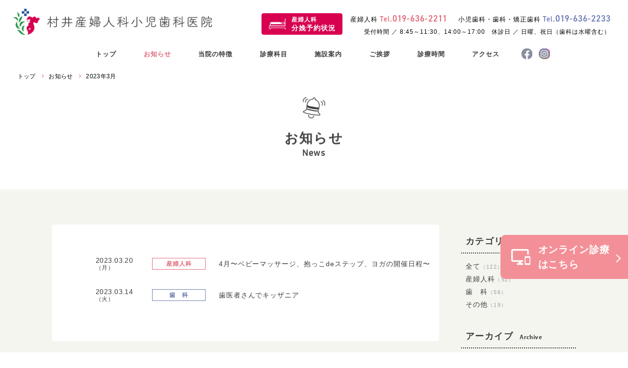

--- FILE ---
content_type: text/html; charset=UTF-8
request_url: https://murai-clinic.net/news/2023/03/
body_size: 3837
content:
<!DOCTYPE HTML>
<html lang="ja" class=" not-safari chrome not-ie not-ie_only not-googlebot FLoad">
<head>
<meta charset="UTF-8">
<!-- Google Tag Manager -->
<script>(function(w,d,s,l,i){w[l]=w[l]||[];w[l].push({'gtm.start':
new Date().getTime(),event:'gtm.js'});var f=d.getElementsByTagName(s)[0],
j=d.createElement(s),dl=l!='dataLayer'?'&l='+l:'';j.async=true;j.src=
'https://www.googletagmanager.com/gtm.js?id='+i+dl;f.parentNode.insertBefore(j,f);
})(window,document,'script','dataLayer','GTM-KXRT97B');</script>
<!-- End Google Tag Manager -->

<title>2023年3月 | お知らせ｜村井産婦人科小児歯科医院</title>
<link rel="canonical" href="https://murai-clinic.net/news/2023/03/">

<link rel="stylesheet" href="https://use.typekit.net/pms7han.css">
<link href="/common/css/common.css?20230628082708" rel="stylesheet">
<link href="/common/css/common_add.css?20250819110056" rel="stylesheet">
<link href="/s_css/news.css?20200525113155" rel="stylesheet">

<link href="/favicon.ico" rel="icon">

<meta name="viewport" content="width=device-width">
<meta name="format-detection" content="telephone=no,email=no,address=no">
<meta name="skype_toolbar" content="skype_toolbar_parser_compatible">
<meta property="og:title" content="2023年3月 | お知らせ｜村井産婦人科小児歯科医院">
<meta property="og:url" content="https://murai-clinic.net/news/2023/03/">
<meta property="og:image" content="https://murai-clinic.net/common/img/ogimage.jpg">

<script src="/common/js/common.js?20200528061406" defer></script>

<script src="/js/news.js?20200515094524" defer></script>


<script type="application/ld+json">
{
	"@context": "http://schema.org",
	"@type": "BreadcrumbList",
	"itemListElement": [
		{
			"@type": "ListItem",
			"position": 1,
			"item": {
				"@id": "https://murai-clinic.net/",
				"name": "トップページ"
			}
		}
		,
		{
			"@type": "ListItem",
			"position": 2,
			"item": {
				"@id": "https://murai-clinic.nethttps://murai-clinic.net/news/",
				"name": "お知らせ"
			}
		}
		,
		{
			"@type": "ListItem",
			"position": 3,
			"item": {
				"@id": "https://murai-clinic.nethttps://murai-clinic.net/news/2023/03/",
				"name": "2023年3月"
			}
		}
	]
}
</script>
<div id="cm-widget-target"></div>
<script type="text/javascript" charset="utf-8" id="cm-widget-query" src="https://widget.telemedicine.carada.jp/js/widget.js?hospitalId=0e480336-2154-4cf3-b6f2-94916c8c45d6&service=lnln&type=hospital&color=color-pink&examination=examination-case3&reservation=reservation-web&position=position-button&targetDisease=030"></script>
</head>
<body id="page_top" class="preload preload2">
<!-- Google Tag Manager (noscript) -->
<noscript><iframe src="https://www.googletagmanager.com/ns.html?id=GTM-KXRT97B"
height="0" width="0" style="display:none;visibility:hidden"></iframe></noscript>
<!-- End Google Tag Manager (noscript) -->

<header class="mod_header" data-lf-area>

	<p class="logo" data-lf-area>
		<a href="/"><picture>
			<source srcset="/common/img/header_logo_sp.png" media="(max-width:460px)">
			<img src="/common/img/header_logo.png" width="456" height="62" alt="村井産婦人科小児歯科医院">
		</picture></a>
	</p><!-- /.logo -->

	<nav class="nav_wrap">
		<ul class="main_nav">
			<li><a href="/"><span data-en="Top">トップ</span></a></li>
			<li class="nowpage"><a href="/#News"><span data-en="News">お知らせ</span></a></li>
			<li><a href="/#Feature"><span data-en="Feature">当院の特徴</span></a></li>
			<li><a href="/#Service"><span data-en="Service">診療科目</span></a>
				<ul class="sub_nav" data-sc-pc>
					<li><a class="o" href="/service/#ObstetricsAndGynecology" data-lf="/common/img/header_service_o_bg.jpg"><span data-en="Obstetrics and gynecology">産婦人科</span></a></li>
					<li><a class="d" href="/service/#Dentistry" data-lf="/common/img/header_service_d_bg.jpg"><span data-en="Dentistry">小児歯科・歯科・<br>矯正歯科</span></a></li>
				</ul>
			</li>
			<li><a href="/#Facility"><span data-en="Facility">施設案内</span></a></li>
			<li><a href="/#Message"><span data-en="Message">ご挨拶</span></a></li>
			<li><a href="/#Schedule"><span data-en="Schedule / Reservations">診療時間</span></a></li>
			<li><a href="/#Access"><span data-en="Access">アクセス</span></a></li>
		</ul>

		<div class="info_wrap">
			<div class="top">
				<p class="department">産婦人科</p>
				<a class="tel o" data-tel="019-636-2211" data-time="受付時間 8:45-11:30、14:00-17:00"><span><small>Tel.</small>019-636-2211</span></a>
				<a href="https://yoyaku.atlink.jp/murai-clinic/" class="outlink o" target="_blank" data-sc-sp><span>ネット予約はこちら</span><i><i></i></i></a>
				<p class="department">小児歯科・歯科・矯正歯科</p>
				<a class="tel d" data-tel="019-636-2233" data-time="受付時間 8:45-11:30、14:00-17:00"><span><small>Tel.</small>019-636-2233</span></a>
				<a href="https://ssc7.doctorqube.com/murai-clinic-shika/" class="outlink d" target="_blank" data-sc-sp><span>ネット予約はこちら</span><i><i></i></i></a>
			</div>
			<p class="time">受付時間 ／ 8:45～11:30、14:00～17:00　<br data-sc-sp>休診日 ／ 日曜、祝日（歯科は水曜含む）</p>
		</div><!-- /.info_wrap -->

		<div class="head_btn" data-sc-pc><p class="btn"><a href="https://murai-clinic.net/news/2021/01/28/156/">産婦人科<br><span class="btn_span">分娩予約状況</span></a></p></div>

		<div class="snswrap">
			<a class="sns" href="https://www.facebook.com/%E6%9D%91%E4%BA%95%E7%94%A3%E5%A9%A6%E4%BA%BA%E7%A7%91%E5%B0%8F%E5%85%90%E6%AD%AF%E7%A7%91%E5%8C%BB%E9%99%A2%E7%94%A3%E5%A9%A6%E4%BA%BA%E7%A7%91-105377524437016/" target="_blank"><img src="/common/img/header_ico_fb.png" width="25" height="25" alt="Facebook"></a>
			<a class="sns type01" href="https://www.instagram.com/murai_iin/" target="_blank"><img src="/common/img/header_ico_insta.png" width="25" height="25" alt="Instagram"></a>
		</div>	

		<p class="close" data-sc-sp><i></i><span>CLOSE</span></p>
	</nav><!-- /.nav_wrap -->


</header><!-- /.mod_header -->


<!-- パンくずユニット -->
<div class="mod_breadcrumblist">
<ul class="in">
	<li class="link">
		<a class="linkin" href="/"><span>トップ</span></a>
	</li>
		<li class="link">
				<a class="linkin" href="https://murai-clinic.net/news/"><span>お知らせ</span></a>
			</li>
			<li class="link">
				<a class="linkin" href="https://murai-clinic.net/news/2023/03/"><span>2023年3月</span></a>
			</li>
		</ul>
</div>

<main class="mod_main">
<div class="mvArea" data-pararax01>
	<p class="ico" data-pararax01-opacity04="0.0"><img src="/img/news/news_ico.png" width="51" height="49"></p>
	<h2 class="mod_title" data-pararax01-opacity04="0.2">お知らせ<span>News</span></h2>
</div>

<div class="contentArea">
	<div class="mod_w1220">
		<div class="wrap">
			<div class="in">
				<ul class="list_box">
					<li class="list"><a href="https://murai-clinic.net/news/2023/03/20/644/">
						<span class="date">2023.03.20 <small>（月）</small></span>
						<span class="cat cat_oag">産婦人科</span>
						<span class="content">4月〜ベビーマッサージ、抱っこdeステップ、ヨガの開催日程〜</span>
					</a></li>
					<li class="list"><a href="https://murai-clinic.net/news/2023/03/14/642/">
						<span class="date">2023.03.14 <small>（火）</small></span>
						<span class="cat cat_dentistry">歯　科</span>
						<span class="content">歯医者さんでキッザニア</span>
					</a></li>
				</ul>
			</div>


		</div>


		<div class="sidebar">
			<div class="category">
				<h3 class="title">カテゴリー<span>Category</span></h3>
				<ul class="list">
					<li><a href="/news/">全て<span>（122）</span></a></li>
					<li><a href="https://murai-clinic.net/news/c/oag/">産婦人科<span>（52）</span></a></li>
					<li><a href="https://murai-clinic.net/news/c/dentistry/">歯　科<span>（56）</span></a></li>
					<li><a href="https://murai-clinic.net/news/c/other/">その他<span>（19）</span></a></li>
				</ul>
			</div>

			<div class="archive">
				<h3 class="title">アーカイブ<span>Archive</span></h3>
				<ul class="list">
					<li><a href="https://murai-clinic.net/news/2025/12/">2025.12<span>（1）</span></a></li>
					<li><a href="https://murai-clinic.net/news/2025/11/">2025.11<span>（1）</span></a></li>
					<li><a href="https://murai-clinic.net/news/2025/08/">2025.8<span>（1）</span></a></li>
					<li><a href="https://murai-clinic.net/news/2025/05/">2025.5<span>（2）</span></a></li>
					<li><a href="https://murai-clinic.net/news/2025/04/">2025.4<span>（4）</span></a></li>
					<li><a href="https://murai-clinic.net/news/2025/03/">2025.3<span>（1）</span></a></li>
					<li><a href="https://murai-clinic.net/news/2024/12/">2024.12<span>（2）</span></a></li>
					<li><a href="https://murai-clinic.net/news/2024/11/">2024.11<span>（3）</span></a></li>
					<li><a href="https://murai-clinic.net/news/2024/10/">2024.10<span>（2）</span></a></li>
					<li><a href="https://murai-clinic.net/news/2024/09/">2024.9<span>（3）</span></a></li>
					<li><a href="https://murai-clinic.net/news/2024/06/">2024.6<span>（2）</span></a></li>
					<li><a href="https://murai-clinic.net/news/2024/05/">2024.5<span>（4）</span></a></li>
					<li><a href="https://murai-clinic.net/news/2024/04/">2024.4<span>（4）</span></a></li>
					<li><a href="https://murai-clinic.net/news/2024/03/">2024.3<span>（2）</span></a></li>
					<li><a href="https://murai-clinic.net/news/2024/02/">2024.2<span>（3）</span></a></li>
					<li><a href="https://murai-clinic.net/news/2024/01/">2024.1<span>（3）</span></a></li>
					<li><a href="https://murai-clinic.net/news/2023/12/">2023.12<span>（1）</span></a></li>
					<li><a href="https://murai-clinic.net/news/2023/11/">2023.11<span>（2）</span></a></li>
					<li><a href="https://murai-clinic.net/news/2023/10/">2023.10<span>（4）</span></a></li>
					<li><a href="https://murai-clinic.net/news/2023/09/">2023.9<span>（1）</span></a></li>
					<li><a href="https://murai-clinic.net/news/2023/08/">2023.8<span>（1）</span></a></li>
					<li><a href="https://murai-clinic.net/news/2023/07/">2023.7<span>（5）</span></a></li>
					<li><a href="https://murai-clinic.net/news/2023/06/">2023.6<span>（4）</span></a></li>
					<li><a href="https://murai-clinic.net/news/2023/05/">2023.5<span>（5）</span></a></li>
					<li><a href="https://murai-clinic.net/news/2023/04/">2023.4<span>（4）</span></a></li>
					<li><a href="https://murai-clinic.net/news/2023/03/">2023.3<span>（2）</span></a></li>
					<li><a href="https://murai-clinic.net/news/2023/02/">2023.2<span>（4）</span></a></li>
					<li><a href="https://murai-clinic.net/news/2023/01/">2023.1<span>（2）</span></a></li>
					<li><a href="https://murai-clinic.net/news/2022/12/">2022.12<span>（3）</span></a></li>
					<li><a href="https://murai-clinic.net/news/2022/10/">2022.10<span>（2）</span></a></li>
					<li><a href="https://murai-clinic.net/news/2022/08/">2022.8<span>（1）</span></a></li>
					<li><a href="https://murai-clinic.net/news/2022/07/">2022.7<span>（1）</span></a></li>
					<li><a href="https://murai-clinic.net/news/2022/05/">2022.5<span>（2）</span></a></li>
					<li><a href="https://murai-clinic.net/news/2022/04/">2022.4<span>（2）</span></a></li>
					<li><a href="https://murai-clinic.net/news/2022/01/">2022.1<span>（1）</span></a></li>
					<li><a href="https://murai-clinic.net/news/2021/12/">2021.12<span>（2）</span></a></li>
					<li><a href="https://murai-clinic.net/news/2021/11/">2021.11<span>（3）</span></a></li>
					<li><a href="https://murai-clinic.net/news/2021/10/">2021.10<span>（5）</span></a></li>
					<li><a href="https://murai-clinic.net/news/2021/08/">2021.8<span>（2）</span></a></li>
					<li><a href="https://murai-clinic.net/news/2021/07/">2021.7<span>（3）</span></a></li>
					<li><a href="https://murai-clinic.net/news/2021/06/">2021.6<span>（3）</span></a></li>
					<li><a href="https://murai-clinic.net/news/2021/04/">2021.4<span>（3）</span></a></li>
					<li><a href="https://murai-clinic.net/news/2021/03/">2021.3<span>（3）</span></a></li>
					<li><a href="https://murai-clinic.net/news/2021/02/">2021.2<span>（3）</span></a></li>
					<li><a href="https://murai-clinic.net/news/2020/12/">2020.12<span>（2）</span></a></li>
					<li><a href="https://murai-clinic.net/news/2020/11/">2020.11<span>（1）</span></a></li>
					<li><a href="https://murai-clinic.net/news/2020/10/">2020.10<span>（1）</span></a></li>
					<li><a href="https://murai-clinic.net/news/2020/08/">2020.8<span>（1）</span></a></li>
					<li><a href="https://murai-clinic.net/news/2020/07/">2020.7<span>（2）</span></a></li>
					<li><a href="https://murai-clinic.net/news/2020/06/">2020.6<span>（2）</span></a></li>
					<li><a href="https://murai-clinic.net/news/2020/05/">2020.5<span>（1）</span></a></li>
				</ul>
			</div>

		</div>
	</div>
</div>


<!-- /.mod_main --></main>

<button class="sp_nav_btn"><i></i><span>MENU</span></button>

<div class="sp_fit_action" id="FlowbottomSP" data-sc-sp>
	<p class="txt o">産婦人科</p>
	<p class="txt d">歯科</p>
	<a data-tel="019-636-2211" class="tel o"><span>電話をかける</span></a>
	<a href="https://yoyaku.atlink.jp/murai-clinic/" target="_blank" class="web o"><span>WEB予約</span></a>
	<a data-tel="019-636-2233" class="tel d"><span>電話をかける</span></a>
	<a href="https://ssc7.doctorqube.com/murai-clinic-shika/" target="_blank" class="web d"><span>WEB予約</span></a>
<!-- /.sp_fit_action --></div>

<a href="#page_top" class="mod_toTop_btn"></a>

<footer class="mod_footer">
	<div class="mod_w1000">
		<div class="l">
			<a href="/" class="logo"><img src="/common/img/footer_logo.png" width="330" height="76" alt="村井産婦人科小児歯科医院"></a>
			<p class="address">〒020-0851 <br data-sc-sp>岩手県盛岡市向中野八丁目8-46</p>
			<div class="snswrap">
				<div class="facebook" data-sc-sp><a class="sns" href="https://www.facebook.com/%E6%9D%91%E4%BA%95%E7%94%A3%E5%A9%A6%E4%BA%BA%E7%A7%91%E5%B0%8F%E5%85%90%E6%AD%AF%E7%A7%91%E5%8C%BB%E9%99%A2%E7%94%A3%E5%A9%A6%E4%BA%BA%E7%A7%91-105377524437016/" target="_blank"><img src="/common/img/header_ico_fb.png" width="30" height="30" alt="Facebook"></a></div>
				<div class="insta" data-sc-sp><a class="sns" href="https://www.instagram.com/murai_iin/" target="_blank"><img src="/common/img/header_ico_insta.png" width="30" height="30" alt="Instagram"></a></div>
			</div>
		</div>

		<div class="c">
			<div class="c_box">
				<p class="department">産婦人科</p>
				<a class="tel o" data-tel="019-636-2211" data-time="受付時間 8:45-11:30、14:00-17:00"><span><small>Tel.</small>019-636-2211</span></a>
				<a href="https://yoyaku.atlink.jp/murai-clinic/" class="mod_btn01 ja outlink o" target="_blank"><span>ネット予約はこちら</span><i><i></i></i></a>
			</div>
			<div class="c_box">
				<p class="department">小児歯科・歯科・矯正歯科</p>
				<a class="tel d" data-tel="019-636-2233" data-time="受付時間 8:45-11:30、14:00-17:00"><span><small>Tel.</small>019-636-2233</span></a>
				<a href="https://ssc7.doctorqube.com/murai-clinic-shika/" class="mod_btn01 ja outlink d" target="_blank"><span>ネット予約はこちら</span><i><i></i></i></a>
			</div>
			<p class="time">受付時間 ／ 8:45～11:30、14:00～17:00　<br data-sc-sp>休診日 ／ 日曜、祝日（歯科は水曜含む）</p>
		</div>

		<div class="r">
					</div>
	</div>
	<p class="copyright">Copyright © 村井産婦人科小児歯科医院 All Rights Reserved.</p>
</footer>

</body>
</html>

--- FILE ---
content_type: text/css
request_url: https://murai-clinic.net/common/css/common.css?20230628082708
body_size: 7337
content:
@charset "UTF-8";.mod_wrap{margin:0 auto;padding-left:0;padding-right:0;-webkit-box-sizing:border-box;box-sizing:border-box}@media (min-width:461px){.mod_wrap{width:10.6rem}}@media screen and (max-width:460px){.mod_wrap{width:auto;min-width:0;padding-left:0.16rem;padding-right:0.16rem}}.fontbold{font-weight:bold}@media screen and (max-width:460px){.fontbold{font-weight:normal;-webkit-text-stroke:0.4px}}.clearfix:after{content:"";display:block;clear:both}.vertmiddle:before{content:"";display:inline-block;height:100%;vertical-align:middle}.vertmiddle>*{display:inline-block;vertical-align:middle}.rightarr{position:relative}.rightarr:after{content:"";display:block;margin:auto 0;border-top:2px solid;border-right:2px solid;width:6px;height:6px;position:absolute;top:0;bottom:0;right:16px;-webkit-transform:rotate(45deg) skew(8deg,8deg);transform:rotate(45deg) skew(8deg,8deg);-webkit-transition:opacity 0.5s,-webkit-transform 0.5s;transition:opacity 0.5s,-webkit-transform 0.5s;transition:transform 0.5s,opacity 0.5s;transition:transform 0.5s,opacity 0.5s,-webkit-transform 0.5s}.no-touchevents .rightarr:hover:after{-webkit-transform:rotate(45deg) translate(3px,-3px);transform:rotate(45deg) translate(3px,-3px)}.ph{background-size:cover;background-position:center;background-repeat:no-repeat}html{font-family:"游ゴシック","游ゴシック体","Yu Gothic",YuGothic,"ヒラギノ角ゴ Pro W3","Hiragino Kaku Gothic ProN","Hiragino Kaku Gothic Pro",verdana,"メイリオ","Meiryo","Osaka",sans-serif;-ms-text-size-adjust:100%;-webkit-text-size-adjust:100%;font-size:100px;-webkit-font-feature-settings:"palt";font-feature-settings:"palt"}html.safari{-webkit-font-feature-settings:"pkna";font-feature-settings:"pkna";-webkit-font-smoothing:antialiased}@media print,screen and (min-width:1281px) and (max-width:1366px){html{font-size:95px}}@media print,screen and (min-width:1201px) and (max-width:1280px){html{font-size:89px}}@media print,screen and (min-width:1153px) and (max-width:1200px){html{font-size:83px}}@media print,screen and (min-width:1025px) and (max-width:1152px){html{font-size:80px}}@media print,screen and (min-width:461px) and (max-width:1024px){html{font-size:71px}}@media screen and (min-width:414px) and (max-width:460px){html{font-size:115px}}@media screen and (min-width:375px) and (max-width:413px){html{font-size:100px}}@media screen and (min-width:360px) and (max-width:374px){html{font-size:100px}}@media screen and (max-width:359px){html{font-size:89px}}body:after{display:block;width:100%;height:100%;background-color:#fff;position:fixed;top:0;left:0;z-index:10000;-webkit-transition:opacity 0.5s;transition:opacity 0.5s;-webkit-transition-delay:0.5s;transition-delay:0.5s;opacity:0}body.preload:after{opacity:1}body.preload *{-webkit-transition:none!important;transition:none!important}body.preload2:after{content:""}.touchevents *{-webkit-tap-highlight-color:rgba(0,0,0,0)}.chrome body{image-rendering:-webkit-optimize-contrast}body,button,dd,dl,dt,figure,h1,h2,h3,h4,h5,h6,input,li,ol,p,select,td,textarea,th,ul{margin:0;padding:0}body{padding-top:1.5rem;font-size:0.14rem;letter-spacing:0.08em;line-height:1.8;min-width:1024px}@media screen and (max-width:460px){body{padding-top:0.5rem;line-height:1.6;min-width:0}}article,aside,figcaption,figure,footer,header,main,nav,section{display:block}img{-ms-interpolation-mode:bicubic;border-style:none}svg:not(:root){overflow:hidden}hr{height:0;overflow:visible;-webkit-box-sizing:border-box;box-sizing:border-box}b,strong{font-weight:inherit;font-weight:bolder}a{outline:0;text-decoration:none;color:inherit;background-color:transparent;-webkit-text-decoration-skip:objects}li{list-style:none}sub,sup{position:relative;vertical-align:baseline;line-height:0}sub{bottom:-0.25em}sup{top:-0.5em}audio,video{display:inline-block}summary{display:list-item}audio:not([controls]){display:none;height:0}canvas{display:inline-block}button,input,select,textarea{-webkit-appearance:none;-moz-appearance:none;appearance:none;background:none;border:none;outline:0;font:inherit}button,input{overflow:visible}button::-moz-focus-inner,input::-moz-focus-inner{border:0;padding:0}button:-moz-focusring,input:-moz-focusring{outline:0.01rem dotted ButtonText}button,select{cursor:pointer;text-transform:none}[type=button]::-moz-focus-inner,[type=reset]::-moz-focus-inner,[type=submit]::-moz-focus-inner,button::-moz-focus-inner{border:none}select::-ms-expand{display:none}[data-hidePrintMessageArea]{position:absolute;bottom:0;left:0;width:100%;height:10px;pointer-events:none;opacity:0}@media print{body{position:relative;top:100px}body:before{content:"ページを印刷する際は一番下までスクロールして下さい。";display:none;white-space:pre;font-size:20px;padding:10px 10px;border:3px solid #000;background-color:#FFF;color:#000;position:absolute;top:-100px;left:0px;right:0px;text-align:center;-webkit-box-sizing:border-box;box-sizing:border-box}.chrome body:before{content:"ページを印刷する際は一番下までスクロールして下さい。\a画像を表示させる場合は、「基本設定」→「背景のグラフィック」を有効にして下さい。"}.ie body:before{content:"ページを印刷する際は一番下までスクロールして下さい。\a画像を表示させる場合は、「印刷プレビュー」→「ページ設定」→「背景の色とイメージを印刷する」を有効にして下さい。"}.safari body:before{content:"ページを印刷する際は一番下までスクロールして下さい。\a画像を表示させる場合は、「詳細を表示」→「背景をプリント」を有効にして下さい。"}.edge body:before{content:"※Microsoft Edgeは背景や画像を印刷できません。"}.addPrintMessage body:before{display:block}*{background-attachment:scroll!important}}@media screen and (max-width:460px){[data-sc-pc]{display:none!important}}@media (min-width:461px){[data-sc-sp]{display:none!important}}.mod_main{overflow:hidden;color:#3c3c3c}.ph{background-position:center;background-size:cover;background-repeat:no-repeat}.bg{background-position:center;background-size:cover;background-repeat:no-repeat}.device-tablet .mod_main{width:calc(100% + 0.01rem)}.FLoad [data-lf-pc],.FLoad [data-lf-sp],.FLoad [data-lf]{opacity:0;-webkit-transition:opacity 1s;transition:opacity 1s}.FLoad [data-lf-pc][style],.FLoad [data-lf-sp][style],.FLoad [data-lf][style]{opacity:1}.FLoad [data-lf-pc].load_view,.FLoad [data-lf-sp].load_view,.FLoad [data-lf].load_view{opacity:1}img{opacity:0;-webkit-transition:opacity 0.5s;transition:opacity 0.5s}img[src]{opacity:1}@media (min-width:461px){}@media (min-width:461px){@supports (display:flow-root){.col_base.col_1{display:flow-root}}@supports not (display:flow-root){.col_base.col_1{display:block}.col_base.col_1:after{content:"";display:block;clear:both}}.ie .col_base.col_1{display:block;width:calc(100% + 1px)}.ie .col_base.col_1:after{content:"";display:block;clear:both}.col_base.col_1>*{margin:0px 0 0 0px;width:calc(100% / 1 - 0px);float:left}.ie .col_base.col_1>*{width:calc(calc(100% - 1px) / 1 - 0px)}.col_base.col_1>:nth-child(1n+1){margin-left:0}.col_base.col_1>:nth-child(-n+1){margin-top:0}}@media (min-width:461px){@supports (display:flow-root){.col_base.col_2{display:flow-root}}@supports not (display:flow-root){.col_base.col_2{display:block}.col_base.col_2:after{content:"";display:block;clear:both}}.ie .col_base.col_2{display:block;width:calc(100% + 1px)}.ie .col_base.col_2:after{content:"";display:block;clear:both}.col_base.col_2>*{margin:0px 0 0 0px;width:calc(100% / 2 - 0px);float:left}.ie .col_base.col_2>*{width:calc(calc(100% - 1px) / 2 - 0px)}.col_base.col_2>:nth-child(odd){margin-left:0}.col_base.col_2>:nth-child(-n+2){margin-top:0}}@media (min-width:461px){@supports (display:flow-root){.col_base.col_3{display:flow-root}}@supports not (display:flow-root){.col_base.col_3{display:block}.col_base.col_3:after{content:"";display:block;clear:both}}.ie .col_base.col_3{display:block;width:calc(100% + 1px)}.ie .col_base.col_3:after{content:"";display:block;clear:both}.col_base.col_3>*{margin:0px 0 0 0px;width:calc(100% / 3 - 0px);float:left}.ie .col_base.col_3>*{width:calc(calc(100% - 1px) / 3 - 0px)}.col_base.col_3>:nth-child(3n+1){margin-left:0}.col_base.col_3>:nth-child(-n+3){margin-top:0}}@media (min-width:461px){@supports (display:flow-root){.col_base.col_4{display:flow-root}}@supports not (display:flow-root){.col_base.col_4{display:block}.col_base.col_4:after{content:"";display:block;clear:both}}.ie .col_base.col_4{display:block;width:calc(100% + 1px)}.ie .col_base.col_4:after{content:"";display:block;clear:both}.col_base.col_4>*{margin:0px 0 0 0px;width:calc(100% / 4 - 0px);float:left}.ie .col_base.col_4>*{width:calc(calc(100% - 1px) / 4 - 0px)}.col_base.col_4>:nth-child(4n+1){margin-left:0}.col_base.col_4>:nth-child(-n+4){margin-top:0}}@media (min-width:461px){@supports (display:flow-root){.col_base.col_5{display:flow-root}}@supports not (display:flow-root){.col_base.col_5{display:block}.col_base.col_5:after{content:"";display:block;clear:both}}.ie .col_base.col_5{display:block;width:calc(100% + 1px)}.ie .col_base.col_5:after{content:"";display:block;clear:both}.col_base.col_5>*{margin:0px 0 0 0px;width:calc(100% / 5 - 0px);float:left}.ie .col_base.col_5>*{width:calc(calc(100% - 1px) / 5 - 0px)}.col_base.col_5>:nth-child(5n+1){margin-left:0}.col_base.col_5>:nth-child(-n+5){margin-top:0}}.of img{width:100%;height:100%}.of.cover img{-o-object-fit:cover;object-fit:cover}.ie_only .of.cover img{font-family:"object-fit: cover;"}.of.contain img{-o-object-fit:contain;object-fit:contain}.ie_only .of.contain img{font-family:"object-fit: contain;"}.ofi{width:100%;height:100%}.ofi.cover{-o-object-fit:cover;object-fit:cover}.ie_only .ofi.cover{font-family:"object-fit: cover;"}.ofi.contain{-o-object-fit:contain;object-fit:contain}.ie_only .ofi.contain{font-family:"object-fit: contain;"}@media (min-width:461px){.mod_w1000{margin:0 auto;max-width:10rem}}.mod_btn01{display:-webkit-box;display:-ms-flexbox;display:flex;border-radius:100px;-webkit-box-align:center;-ms-flex-align:center;align-items:center;height:0.4rem;font-family:soleto,"游ゴシック","游ゴシック体","Yu Gothic",YuGothic,sans-serif;font-weight:500;font-size:0.16rem;letter-spacing:0.03em;-webkit-box-pack:center;-ms-flex-pack:center;justify-content:center;color:#fff;background-color:#3c3c3c;overflow:hidden;-webkit-transition:background 0.5s;transition:background 0.5s;position:relative}.mod_btn01:before{content:"";display:block;border-radius:100px;position:absolute;z-index:0;top:0;bottom:0;left:0;width:100%;height:100%;background-color:#e16c7b;-webkit-transform:scaleX(0);transform:scaleX(0);-webkit-transform-origin:right top;transform-origin:right top;-webkit-transition:-webkit-transform 0.4s cubic-bezier(0.77,0,0.175,1);transition:-webkit-transform 0.4s cubic-bezier(0.77,0,0.175,1);transition:transform 0.4s cubic-bezier(0.77,0,0.175,1);transition:transform 0.4s cubic-bezier(0.77,0,0.175,1),-webkit-transform 0.4s cubic-bezier(0.77,0,0.175,1)}.mod_btn01.o{background-color:#e16c7b}.mod_btn01.o:before{background-color:#64b468}.mod_btn01.d{background-color:#6e7db4}.mod_btn01.d:before{background-color:#64b468}.mod_btn01.w{background-color:#64b468}.mod_btn01.w:before{background-color:#e16c7b}.mod_btn01.ja{font-family:"游ゴシック","游ゴシック体","Yu Gothic",YuGothic,"ヒラギノ角ゴ Pro W3","Hiragino Kaku Gothic ProN","Hiragino Kaku Gothic Pro",verdana,"メイリオ","Meiryo","Osaka",sans-serif}@media screen and (max-width:460px){.mod_btn01{height:0.45rem}}.mod_btn01 span{position:relative}.mod_btn01:not(.outlink) i{display:block;margin:auto 0;width:0.12rem;height:0.12rem;position:absolute;top:0;bottom:0;right:0.12rem}@media screen and (max-width:460px){.mod_btn01:not(.outlink) i{right:0.15rem}}.mod_btn01:not(.outlink) i:after,.mod_btn01:not(.outlink) i:before{content:"";display:block;margin:auto 0;position:absolute;top:0;bottom:0;right:0}.mod_btn01:not(.outlink) i:before{width:100%;height:0;border-top:1px solid}.mod_btn01:not(.outlink) i:after{border-top:1px solid;border-right:1px solid;width:0.08rem;height:0.08rem;-webkit-transform:rotate(45deg);transform:rotate(45deg)}.mod_btn01:not(.outlink).prev i{right:auto;left:0.12rem}@media screen and (max-width:460px){.mod_btn01:not(.outlink).prev i{left:0.15rem}}.mod_btn01:not(.outlink).prev i:after,.mod_btn01:not(.outlink).prev i:before{right:auto;left:0}.mod_btn01:not(.outlink).prev i:after{-webkit-transform:rotate(-135deg);transform:rotate(-135deg)}.no-touchevents .mod_btn01:hover:before{-webkit-transform:scaleX(1);transform:scaleX(1);-webkit-transform-origin:left top;transform-origin:left top}.no-touchevents .mod_btn01:hover span{color:#fff}.mod_btn02{display:-webkit-box;display:-ms-flexbox;display:flex;border:1px solid;border-radius:100px;-webkit-box-align:center;-ms-flex-align:center;align-items:center;height:0.4rem;font-family:soleto,"游ゴシック","游ゴシック体","Yu Gothic",YuGothic,sans-serif;font-weight:500;font-size:0.16rem;letter-spacing:0.03em;-webkit-box-pack:center;-ms-flex-pack:center;justify-content:center;overflow:hidden;position:relative;-webkit-box-sizing:border-box;box-sizing:border-box}.mod_btn02:before{content:"";display:block;border-radius:100px;position:absolute;z-index:0;top:0;bottom:0;left:0;width:100%;height:100%;background-color:#3c3c3c;-webkit-transform:scaleX(0);transform:scaleX(0);-webkit-transform-origin:right top;transform-origin:right top;-webkit-transition:-webkit-transform 0.4s cubic-bezier(0.77,0,0.175,1);transition:-webkit-transform 0.4s cubic-bezier(0.77,0,0.175,1);transition:transform 0.4s cubic-bezier(0.77,0,0.175,1);transition:transform 0.4s cubic-bezier(0.77,0,0.175,1),-webkit-transform 0.4s cubic-bezier(0.77,0,0.175,1)}.mod_btn02 span{position:relative;-webkit-transition:color 0.5s;transition:color 0.5s}.mod_btn02.ja{font-family:"游ゴシック","游ゴシック体","Yu Gothic",YuGothic,"ヒラギノ角ゴ Pro W3","Hiragino Kaku Gothic ProN","Hiragino Kaku Gothic Pro",verdana,"メイリオ","Meiryo","Osaka",sans-serif}@media screen and (max-width:460px){.mod_btn02{height:0.45rem}}.no-touchevents .mod_btn02:hover:before{-webkit-transform:scaleY(1);transform:scaleY(1);-webkit-transform-origin:left top;transform-origin:left top}.no-touchevents .mod_btn02:hover span{color:#fff}.outlink{position:relative}.outlink>i{margin:auto 0;width:0.09rem;height:0.09rem;border-left:1px solid;border-bottom:1px solid;position:absolute;top:0;bottom:0;right:0.18rem}.outlink>i:after,.outlink>i:before{content:"";display:block;position:absolute}.outlink>i:before{width:0.03rem;border-top:1px solid;top:0;left:0}.outlink>i:after{height:0.03rem;border-right:1px solid;bottom:0;right:0}.outlink>i>i{width:0.04rem;height:0.04rem;border-top:1px solid;border-right:1px solid;position:absolute;top:-1px;right:-1px}.outlink>i>i:before{content:"";display:block;margin:auto;width:125%;height:1px;border-top:1px solid;-webkit-transform:rotate(-45deg);transform:rotate(-45deg);position:absolute;top:0;bottom:0;left:0;right:0}@media screen and (max-width:460px){body.nav_open{-webkit-overflow-scrolling:auto;overflow-y:hidden}body.nav_open .nav_wrap{-webkit-overflow-scrolling:touch}}@media print{.mod_header{position:absolute!important}.mod_header .sub_nav_wrap{display:none!important}}@media (min-width:461px){.mod_header{width:100%;min-width:1024px;height:1.5rem;position:fixed;top:0;left:0;z-index:1000;-webkit-transition:height 0.5s;transition:height 0.5s}.pagetopView:not(.pagetopView_end):not(.headerMenuDown) .mod_header{}.pagetopView .mod_header{height:1rem}.pagetopView .mod_header .sub_nav{-webkit-box-shadow:0 4px 5px rgba(0,0,0,0.08);box-shadow:0 4px 5px rgba(0,0,0,0.08)}.pagetopView .mod_header .main_nav{margin-top:0.5rem}.pagetopView .mod_header .logo{width:2.48rem;height:0.5rem}.pagetopView .mod_header .logo img{width:2.28rem;height:0.31rem}.pagetopView .mod_header .info_wrap{top:0}.pagetopView .mod_header .info_wrap .time{margin-top:-0.05rem;font-size:0.12rem}.mod_header:after,.mod_header:before{content:"";display:block;width:100%;height:100%;position:absolute;background-color:#fff;top:0;left:0;z-index:5;-webkit-transition:background 0.5s;transition:background 0.5s}}@media screen and (max-width:460px){.mod_header{position:static!important}.nav_open .mod_header .nav_wrap{opacity:1;pointer-events:auto}}.mod_header .logo{position:absolute;width:4.96rem;height:1rem;z-index:11;-webkit-transition:width 0.5s,height 0.5s;transition:width 0.5s,height 0.5s}@media screen and (max-width:460px){.mod_header .logo{width:100%;height:0.5rem;background-color:#fff;top:0;left:0}}.mod_header .logo a{display:-webkit-box;display:-ms-flexbox;display:flex;-webkit-box-align:center;-ms-flex-align:center;align-items:center;-webkit-box-pack:center;-ms-flex-pack:center;justify-content:center;height:100%;width:100%;white-space:nowrap;-webkit-box-sizing:border-box;box-sizing:border-box;-webkit-transition:opacity 0.5s;transition:opacity 0.5s}@media (min-width:461px){.mod_header .logo a{padding-left:0.4rem}}.no-touchevents .mod_header .logo a:hover{opacity:0.5}.mod_header .logo a img{display:block;margin-right:0.2rem;width:4.56rem;height:0.62rem;-webkit-transition:width 0.5s,height 0.5s;transition:width 0.5s,height 0.5s}@media screen and (max-width:460px){.mod_header .logo a img{width:3rem;height:auto}}@media screen and (max-width:460px){.mod_header .nav_wrap{padding:0.3rem 0 0 0;width:100%;height:100%;position:fixed;top:0;left:0;z-index:900;-webkit-box-sizing:border-box;box-sizing:border-box;-webkit-transition:opacity 1s;transition:opacity 1s;background-color:#fff;opacity:0;pointer-events:none;overflow-y:scroll}.mod_header .nav_wrap::-webkit-scrollbar{width:3px;background-image:linear-gradient(to right,rgba(225,108,123,0) 1px,#e16c7b 2px,rgba(225,108,123,0) 2px)}.mod_header .nav_wrap::-webkit-scrollbar-thumb{background-color:#e16c7b;width:3px}}@media (min-width:461px){.mod_header .main_nav{margin:1rem auto 0;padding-right:0.75rem;display:-webkit-box;display:-ms-flexbox;display:flex;-webkit-box-pack:justify;-ms-flex-pack:justify;justify-content:space-between;width:10rem;height:0.5rem;-webkit-box-sizing:border-box;box-sizing:border-box;-webkit-transition:margin-top 0.5s;transition:margin-top 0.5s}}@media screen and (max-width:460px){.mod_header .main_nav{position:relative}.mod_header .main_nav:after{content:"";display:block;clear:both}}@media (min-width:461px){.mod_header .main_nav>li{display:-webkit-box;display:-ms-flexbox;display:flex;-webkit-box-align:center;-ms-flex-align:center;align-items:center;height:100%}.mod_header .main_nav>li+li{margin-left:-2px}.mod_header .main_nav>li:first-child>a{padding-left:0}.mod_header .main_nav>li:last-child>a{padding-right:0}}@media screen and (max-width:460px){.mod_header .main_nav>li{width:50%;float:left}.mod_header .main_nav>li:nth-child(odd){clear:both}}.mod_header .main_nav>li>a{width:100%;font-weight:700;font-size:0.15rem;line-height:1.5;z-index:10;color:#3c3c3c;-webkit-transition:color 0.5s;transition:color 0.5s;position:relative;z-index:10}@media (min-width:461px){.mod_header .main_nav>li>a{display:-webkit-box;display:-ms-flexbox;display:flex;-webkit-box-align:center;-ms-flex-align:center;align-items:center;-webkit-box-pack:center;-ms-flex-pack:center;justify-content:center;padding:0 0.3rem;height:100%;text-align:center;overflow:hidden}}@media screen and (max-width:460px){.mod_header .main_nav>li>a{display:block;padding:0.16rem 0 0.16rem 0.35rem;font-size:0.13rem;-webkit-box-sizing:border-box;box-sizing:border-box}.mod_header .main_nav>li>a span:after{content:attr(data-en);display:block;font-size:0.1rem;font-family:soleto,"游ゴシック","游ゴシック体","Yu Gothic",YuGothic,sans-serif;font-weight:500;color:#e16c7b}}.mod_header .main_nav>li>a.current,.no-touchevents .mod_header .main_nav>li>a:hover{color:#e16c7b}.mod_header .main_nav>li.current>a:after{-webkit-transform:translateY(0);transform:translateY(0)}.mod_header .main_nav>li.current .sub_nav{-webkit-transform:translateY(0);transform:translateY(0);opacity:1;pointer-events:auto;-webkit-box-shadow:0 4px 5px rgba(0,0,0,0.08);box-shadow:0 4px 5px rgba(0,0,0,0.08)}.mod_header .main_nav>li.nowpage>a{color:#e16c7b}@media (min-width:461px){.mod_header .sub_nav{display:-webkit-box;display:-ms-flexbox;display:flex;-webkit-box-pack:center;-ms-flex-pack:center;justify-content:center;border-top:0.02rem solid #f5f5f0;padding:0.18rem 0 0.2rem;width:100%;background-color:#fff;position:absolute;left:0;top:100%;-webkit-transform:translateY(-100%);transform:translateY(-100%);-webkit-transition:-webkit-transform 0.5s,-webkit-box-shadow 0.5s;transition:-webkit-transform 0.5s,-webkit-box-shadow 0.5s;transition:transform 0.5s,box-shadow 0.5s;transition:transform 0.5s,box-shadow 0.5s,-webkit-transform 0.5s,-webkit-box-shadow 0.5s;-webkit-box-shadow:0 4px 5px rgba(0,0,0,0);box-shadow:0 4px 5px rgba(0,0,0,0)}}@media (min-width:461px){.mod_header .sub_nav li+li{margin-left:0.4rem}}@media (min-width:461px){.mod_header .sub_nav a{display:-webkit-box;display:-ms-flexbox;display:flex;-webkit-box-align:center;-ms-flex-align:center;align-items:center;-webkit-box-pack:center;-ms-flex-pack:center;justify-content:center;text-align:center;color:#fff;border-radius:3px;width:2rem;height:1.2rem;background-position:center;background-size:cover;position:relative;overflow:hidden}.mod_header .sub_nav a.o:before{background-color:#e16c7b}.mod_header .sub_nav a.d:before{background-color:#6e7db4}.mod_header .sub_nav a:before{content:"";display:block;position:absolute;z-index:0;top:0;bottom:0;left:0;width:100%;height:100%;-webkit-transform:scaleX(0);transform:scaleX(0);-webkit-transform-origin:right top;transform-origin:right top;-webkit-transition:-webkit-transform 0.4s cubic-bezier(0.77,0,0.175,1);transition:-webkit-transform 0.4s cubic-bezier(0.77,0,0.175,1);transition:transform 0.4s cubic-bezier(0.77,0,0.175,1);transition:transform 0.4s cubic-bezier(0.77,0,0.175,1),-webkit-transform 0.4s cubic-bezier(0.77,0,0.175,1)}.no-touchevents .mod_header .sub_nav a:hover:before{-webkit-transform:scaleX(1);transform:scaleX(1);-webkit-transform-origin:left top;transform-origin:left top}.mod_header .sub_nav a span{font-size:0.2rem;font-weight:700;line-height:1.5;position:relative}.mod_header .sub_nav a span:after{content:attr(data-en);display:block;margin-top:0.05rem;font-size:0.14rem;letter-spacing:0;font-family:soleto,"游ゴシック","游ゴシック体","Yu Gothic",YuGothic,sans-serif;font-weight:500}}@media (min-width:461px){.mod_header .info_wrap{position:absolute;top:0.25rem;right:0.4rem;z-index:11;text-align:right;-webkit-transition:top 0.5s;transition:top 0.5s}}@media screen and (max-width:460px){.mod_header .info_wrap{margin-top:0.16rem;text-align:center}}@media (min-width:461px){.mod_header .info_wrap .top>*{display:inline-block}}.mod_header .info_wrap .department{font-size:0.15rem}@media (min-width:461px){.mod_header .info_wrap .department{-webkit-transition:font-size 0.5s;transition:font-size 0.5s}.safari .mod_header .info_wrap .department{font-size:0.14rem}}.mod_header .info_wrap .tel{font-size:0.2rem;letter-spacing:0.05em;font-family:din-2014,"游ゴシック","游ゴシック体","Yu Gothic",YuGothic,sans-serif;font-weight:600}.mod_header .info_wrap .tel.o{color:#e16c7b}.mod_header .info_wrap .tel.d{color:#6e7db4}@media screen and (max-width:460px){.mod_header .info_wrap .tel{margin:0.12rem auto 0;display:-webkit-box;display:-ms-flexbox;display:flex;-webkit-box-align:center;-ms-flex-align:center;align-items:center;-webkit-box-orient:vertical;-webkit-box-direction:normal;-ms-flex-direction:column;flex-direction:column;-webkit-box-pack:center;-ms-flex-pack:center;justify-content:center;width:2.9rem;height:0.45rem;border-radius:50px;font-size:0.17rem;line-height:1}.mod_header .info_wrap .tel.o{border:1px solid #e16c7b}.mod_header .info_wrap .tel.d{border:1px solid #6e7db4}.mod_header .info_wrap .tel:after{content:"（" attr(data-time) "）";display:block;margin-top:0.03rem;font-size:0.1rem}}@media (min-width:461px){.mod_header .info_wrap .outlink+.department{margin-left:0.2rem}}@media screen and (max-width:460px){.mod_header .info_wrap .outlink+.department{margin-top:0.26rem}}@media screen and (max-width:460px){.mod_header .info_wrap .outlink{margin:0.15rem auto 0;display:-webkit-box;display:-ms-flexbox;display:flex;-webkit-box-align:center;-ms-flex-align:center;align-items:center;-webkit-box-pack:center;-ms-flex-pack:center;justify-content:center;width:2.9rem;height:0.45rem;color:#fff;border-radius:50px;font-size:0.17rem;font-weight:700;line-height:1}.mod_header .info_wrap .outlink.o{background-color:#e16c7b}.mod_header .info_wrap .outlink.d{background-color:#6e7db4}}@media (min-width:461px){.mod_header .info_wrap .time{-webkit-transition:margin 0.5s,font-size 0.5s;transition:margin 0.5s,font-size 0.5s}}@media screen and (max-width:460px){.mod_header .info_wrap .time{margin-top:0.15rem;font-size:0.13rem;letter-spacing:0.12em;line-height:1.5}}.mod_header .sns{width:0.25rem;height:0.25rem}@media (min-width:461px){.mod_header .sns{margin:0 auto;position:absolute;bottom:0.14rem;right:-9.75rem;left:0;z-index:10;background-image:url("../img/header_ico_fb_ro.png");background-position:center;background-size:cover;background-repeat:no-repeat}.no-touchevents .mod_header .sns:hover img{opacity:0}}@media screen and (max-width:460px){.mod_header .sns{margin-top:0.15rem;padding:0.15rem;display:block;width:0.3rem;height:0.3rem;margin:0 auto}}.mod_header .sns img{width:100%;height:auto;-webkit-transition:opacity 0.5s;transition:opacity 0.5s}@media screen and (max-width:460px){.mod_header .close{display:-webkit-box;display:-ms-flexbox;display:flex;-webkit-box-align:center;-ms-flex-align:center;align-items:center;-webkit-box-pack:center;-ms-flex-pack:center;justify-content:center;height:0.5rem;margin-top:0.25rem;width:100%;font-family:din-2014,"游ゴシック","游ゴシック体","Yu Gothic",YuGothic,sans-serif;font-weight:600;letter-spacing:0.03em;text-align:center;font-size:0.14rem}.mod_header .close i{display:inline-block;margin-right:0.1rem;width:0.12rem;height:0.12rem;position:relative}.mod_header .close i:after,.mod_header .close i:before{content:"";display:block;margin:auto;width:100%;height:1px;background-color:#3c3c3c;position:absolute;top:0;left:0;right:0;bottom:0}.mod_header .close i:before{-webkit-transform:rotate(45deg);transform:rotate(45deg)}.mod_header .close i:after{-webkit-transform:rotate(135deg);transform:rotate(135deg)}}.mod_spNav_btn{border-radius:50%;width:0.5rem;height:0.5rem;background-color:#0e3480;position:fixed;top:0.2rem;right:0.2rem;z-index:1000;cursor:pointer}@media print{.mod_spNav_btn{display:none!important}}.mod_spNav_btn>i{display:block;margin:auto;width:0.25rem;height:2px;background-color:#fff;position:absolute;top:0;left:0;right:0;bottom:0;-webkit-transition:background 0.5s,-webkit-transform 0.5s;transition:background 0.5s,-webkit-transform 0.5s;transition:background 0.5s,transform 0.5s;transition:background 0.5s,transform 0.5s,-webkit-transform 0.5s}.mod_spNav_btn>i:after,.mod_spNav_btn>i:before{content:"";display:block;margin:auto;width:100%;height:100%;background-color:#fff;position:absolute;top:0;left:0;right:0;bottom:0;-webkit-transition:-webkit-transform 0.5s;transition:-webkit-transform 0.5s;transition:transform 0.5s;transition:transform 0.5s,-webkit-transform 0.5s}.mod_spNav_btn>i:before{-webkit-transform:translateY(-0.08rem);transform:translateY(-0.08rem)}.mod_spNav_btn>i:after{-webkit-transform:translateY(0.08rem);transform:translateY(0.08rem)}.nav_open .mod_spNav_btn>i{background-color:rgba(255,255,255,0);-webkit-transform:scale(0.8);transform:scale(0.8)}.nav_open .mod_spNav_btn>i:before{-webkit-transform:translateY(0) rotate(45deg);transform:translateY(0) rotate(45deg)}.nav_open .mod_spNav_btn>i:after{-webkit-transform:translateY(0) rotate(-45deg);transform:translateY(0) rotate(-45deg)}.mod_breadcrumblist{display:block;padding:0.1rem 0.4rem 0;height:0.3rem}@media screen and (max-width:460px){.mod_breadcrumblist{padding:0 0.2rem 0;overflow-x:auto;overflow-y:hidden;height:0.2rem}}.mod_breadcrumblist .in{display:-webkit-box;display:-ms-flexbox;display:flex;-webkit-box-align:center;-ms-flex-align:center;align-items:center;height:100%}@media screen and (max-width:460px){.mod_breadcrumblist .in{width:100%;white-space:nowrap}}.mod_breadcrumblist .link{font-size:13px;font-size:0.13rem;letter-spacing:0.03em}@media screen and (max-width:460px){.mod_breadcrumblist .link{font-size:10px;font-size:0.1rem}}.mod_breadcrumblist .link+.link{position:relative;margin-left:0.3rem}@media screen and (max-width:460px){.mod_breadcrumblist .link+.link{margin-left:0.25rem}}.mod_breadcrumblist .link+.link:before{content:"";display:block;margin:auto 0;border-top:1px solid #E16C7B;border-right:1px solid #E16C7B;width:0.05rem;height:0.05rem;-webkit-transform:translate(0,-50%) rotate(45deg);transform:translate(0,-50%) rotate(45deg);position:absolute;top:50%;left:-0.18rem}@media screen and (max-width:460px){.mod_breadcrumblist .link+.link:before{left:-0.15rem}}.no-touchevents .mod_breadcrumblist .link a:hover{text-decoration:underline}.mod_toTop_area{position:relative}.mod_toTop_area .mod_toTop{position:fixed;z-index:100;right:0.2rem;bottom:0.2rem;display:block;width:0.5rem;height:0.5rem;border-radius:0.05rem;background-color:rgba(69,59,52,0.8);border:0.01rem solid;opacity:0;-webkit-transition:opacity 1s,bottom 1s;transition:opacity 1s,bottom 1s}@media screen and (max-width:460px){.mod_toTop_area .mod_toTop{width:0.352rem;height:0.352rem;right:0.066rem;bottom:0.066rem}}.mod_toTop_area .mod_toTop:before{content:"";position:absolute;top:50%;left:50%;display:block;width:0.14rem;height:0.14rem;margin-left:-0.08rem;margin-top:-0.05rem;border-top:0.02rem solid #fff;border-right:0.02rem solid #fff;-webkit-transform:rotate(-45deg);transform:rotate(-45deg);-webkit-transition:margin 0.3s;transition:margin 0.3s}@media screen and (max-width:460px){.mod_toTop_area .mod_toTop:before{width:1rem;height:1rem;margin-left:-0.05rem;margin-top:-0.025rem;border-width:0.013rem}}.no-touchevents .mod_toTop_area .mod_toTop:hover:before{margin-top:-0.1rem}.pagetopView .mod_toTop_area .mod_toTop{opacity:1}.pagetopView_end .mod_toTop_area .mod_toTop{bottom:1.2rem}@media screen and (max-width:460px){.pagetopView_end .mod_toTop_area .mod_toTop{bottom:0.088rem}}.sp_nav_btn{border-radius:4px;color:#fff;font-size:0.08rem;font-family:soleto,"游ゴシック","游ゴシック体","Yu Gothic",YuGothic,sans-serif;font-weight:700;width:0.5rem;height:0.5rem;background-color:#3c3c3c;position:fixed;top:0.15rem;right:0.15rem;z-index:100;-webkit-transition:opacity 0.5s;transition:opacity 0.5s;opacity:0;pointer-events:none}.pagetopView .sp_nav_btn{opacity:1;pointer-events:auto}.sp_nav_btn i{margin:auto;display:block;width:0.16rem;height:0.01rem;background-color:#fff;position:absolute;top:-0.12rem;bottom:0;left:0;right:0}.sp_nav_btn i:after,.sp_nav_btn i:before{content:"";display:block;margin:auto 0;width:100%;height:0.01rem;background-color:#fff;position:absolute;top:0;bottom:0}.sp_nav_btn i:before{top:-0.1rem}.sp_nav_btn i:after{bottom:-0.1rem}.sp_nav_btn span{display:block;padding-top:0.27rem}.sp_fit_action{display:-webkit-box;display:-ms-flexbox;display:flex;-ms-flex-wrap:wrap;flex-wrap:wrap;-webkit-box-pack:justify;-ms-flex-pack:justify;justify-content:space-between;margin:0 auto;border:1px solid #9d9d9d;border-radius:4px;width:calc(100% - 0.3rem);background-color:#fff;-webkit-box-sizing:border-box;box-sizing:border-box;padding:0.03rem 0.09rem 0.09rem 0.09rem;z-index:100;position:fixed;left:0;right:0;bottom:22px;bottom:calc(env(safe-area-inset-bottom) + 22px);-webkit-transition:opacity 0.5s;transition:opacity 0.5s;opacity:0;pointer-events:none}.pagetopView .sp_fit_action{opacity:1;pointer-events:auto}.sp_fit_action .txt{padding:0.06rem 0 0.04rem;width:calc(50% - 0.04rem);font-weight:700;text-align:center;font-size:0.11rem;line-height:1}.sp_fit_action .txt.o{color:#e16c7b}.sp_fit_action .txt.d{color:#6e7db4}.sp_fit_action>a{display:block;border-radius:4px;padding-top:0.3rem;width:calc(25% - 0.04rem);height:0.5rem;font-size:0.11rem;letter-spacing:0;color:#fff;text-align:center;background-position:center 0.08rem;background-size:0.18rem;background-repeat:no-repeat;-webkit-box-sizing:border-box;box-sizing:border-box}.sp_fit_action>a.tel{background-image:url("../img/fix_nav_ico_tel.png")}.sp_fit_action>a.tel.o{background-color:#e16c7b}.sp_fit_action>a.tel.d{background-color:#6e7db4}.sp_fit_action>a.web{background-image:url("../img/fix_nav_ico_web.png")}.sp_fit_action>a.web.o{background-color:#e16c7b}.sp_fit_action>a.web.d{background-color:#6e7db4}.mod_footer{color:#3c3c3c}.mod_footer .mod_w1000{padding:0.7rem}@media (min-width:461px){.mod_footer .mod_w1000{display:-webkit-box;display:-ms-flexbox;display:flex;-webkit-box-pack:justify;-ms-flex-pack:justify;justify-content:space-between;-webkit-box-align:end;-ms-flex-align:end;align-items:flex-end}}@media screen and (max-width:460px){.mod_footer .mod_w1000{width:2.4rem;margin:0 auto;padding:0.4rem 0 0.25rem}}@media (min-width:461px){.mod_footer .l{width:3.7rem}}.mod_footer .logo{display:block}@media (min-width:461px){.mod_footer .logo{width:3.3rem}}.mod_footer .logo img{display:block;width:100%;height:auto}.mod_footer .address{margin-top:0.35rem}@media (min-width:461px){.mod_footer .address{display:inline-block;font-size:0.13rem}}@media screen and (max-width:460px){.mod_footer .address{margin-top:0.25rem;text-align:center;font-size:0.13rem}}@media (min-width:461px){.mod_footer .address+.facebook{position:relative;top:-2px;display:inline-block;margin-left:0.1rem;margin-bottom:0.02rem;width:0.25rem;height:0.25rem}.mod_footer .address+.facebook a{display:block;height:100%}.mod_footer .address+.facebook img{width:100%;height:100%;-o-object-fit:cover;object-fit:cover}}@media (min-width:461px){.mod_footer .c{width:5.2rem;display:-webkit-box;display:-ms-flexbox;display:flex;-ms-flex-wrap:wrap;flex-wrap:wrap}}@media screen and (max-width:460px){.mod_footer .c{margin-top:0.35rem}}@media (min-width:461px){.mod_footer .c_box{width:2.5rem}}@media (min-width:461px){.mod_footer .c_box+.c_box{margin-left:0.2rem}}@media screen and (max-width:460px){.mod_footer .c_box+.c_box{margin-top:0.25rem}}.mod_footer .department{font-weight:500}@media screen and (max-width:460px){.mod_footer .department{text-align:center;font-size:0.15rem}}.mod_footer .tel{display:block;font-size:0.24rem;letter-spacing:0.05em;line-height:1;font-family:din-2014,"游ゴシック","游ゴシック体","Yu Gothic",YuGothic,sans-serif;font-weight:600}.mod_footer .tel.o{color:#e16c7b}.mod_footer .tel.d{color:#6e7db4}@media screen and (max-width:460px){.mod_footer .tel{margin:0.12rem auto 0;display:-webkit-box;display:-ms-flexbox;display:flex;-webkit-box-align:center;-ms-flex-align:center;align-items:center;-webkit-box-orient:vertical;-webkit-box-direction:normal;-ms-flex-direction:column;flex-direction:column;-webkit-box-pack:center;-ms-flex-pack:center;justify-content:center;height:0.45rem;border-radius:50px;font-size:0.17rem;line-height:1}.mod_footer .tel.o{border:1px solid #e16c7b}.mod_footer .tel.d{border:1px solid #6e7db4}.mod_footer .tel:after{content:"（" attr(data-time) "）";display:block;margin-top:0.03rem;font-size:0.1rem}}.mod_footer .outlink{margin-top:0.1rem;display:-webkit-box;display:-ms-flexbox;display:flex;-webkit-box-align:center;-ms-flex-align:center;align-items:center;-webkit-box-pack:center;-ms-flex-pack:center;justify-content:center;width:100%;height:0.4rem;color:#fff;border-radius:50px;font-size:0.16rem;font-weight:700;line-height:1}.ie_only .mod_footer .outlink{padding-top:0.04rem;-webkit-box-sizing:border-box;box-sizing:border-box}@media screen and (max-width:460px){.mod_footer .outlink{font-size:0.13rem;height:0.45rem}}.mod_footer .outlink.o{background-color:#e16c7b}.mod_footer .outlink.d{background-color:#6e7db4}.mod_footer .time{margin-top:0.1rem;width:100%}@media (min-width:461px){.mod_footer .time{font-size:0.13rem}}@media screen and (max-width:460px){.mod_footer .time{width:calc(100% + 0.8rem);margin-left:-0.4rem;margin-top:0.12rem;text-align:center;font-size:0.13rem}}@media (min-width:461px){.mod_footer .r{opacity:0;pointer-events:none}}@media screen and (max-width:460px){.mod_footer .r{margin-top:0.25rem;text-align:center}}.mod_footer .r a{display:block;width:0.3rem;height:0.3rem}@media (min-width:461px){.mod_footer .r a{background-image:url("../img/header_ico_fb_ro.png");background-position:center;background-size:cover;background-repeat:no-repeat}.no-touchevents .mod_footer .r a:hover img{opacity:0}}@media screen and (max-width:460px){.mod_footer .r a{margin:0 auto}}.mod_footer .r a img{-webkit-transition:opacity 0.5s;transition:opacity 0.5s;width:100%;height:auto}.mod_footer .copyright{padding:0.12rem;font-size:0.12rem;color:#fff;background-color:#3c3c3c;text-align:center}@media screen and (max-width:460px){.mod_footer .copyright{font-size:0.1rem;padding-top:0.12rem;padding-bottom:calc(0.8rem + 22px + 0.12rem);padding-bottom:calc(env(safe-area-inset-bottom) + 0.8rem + 22px + 0.12rem)}}[data-pararax01]{position:relative}[data-pararax01-inview]{position:absolute!important;top:120px;bottom:120px;left:0;width:100%;pointer-events:none;opacity:0}@media print and (min-width:461px),screen and (min-width:461px) and (max-height:800px){[data-pararax01-inview]{top:120px;bottom:120px}}@media print and (min-width:461px),screen and (min-width:461px) and (max-height:650px){[data-pararax01-inview]{top:50px;bottom:50px}}@media screen and (max-width:460px){[data-pararax01-inview]{top:100px;bottom:100px}}.not-googlebot [data-pararax01-opacity01]{opacity:0!important}.not-googlebot [data-pararax01-opacity01].active{opacity:1!important;-webkit-transition:opacity 1.8s cubic-bezier(0.515,0.005,0.505,1);transition:opacity 1.8s cubic-bezier(0.515,0.005,0.505,1)}.not-googlebot [data-pararax01-opacity02]{opacity:0!important;-webkit-transform:translateX(-20px)!important;transform:translateX(-20px)!important}.not-googlebot [data-pararax01-opacity02].active{opacity:1!important;-webkit-transform:none!important;transform:none!important;-webkit-transition:opacity 1.8s cubic-bezier(0.515,0.005,0.505,1),-webkit-transform 1.8s cubic-bezier(0.515,0.005,0.505,1);transition:opacity 1.8s cubic-bezier(0.515,0.005,0.505,1),-webkit-transform 1.8s cubic-bezier(0.515,0.005,0.505,1);transition:opacity 1.8s cubic-bezier(0.515,0.005,0.505,1),transform 1.8s cubic-bezier(0.515,0.005,0.505,1);transition:opacity 1.8s cubic-bezier(0.515,0.005,0.505,1),transform 1.8s cubic-bezier(0.515,0.005,0.505,1),-webkit-transform 1.8s cubic-bezier(0.515,0.005,0.505,1)}.not-googlebot [data-pararax01-opacity03]{opacity:0!important;-webkit-transform:translateX(20px)!important;transform:translateX(20px)!important}.not-googlebot [data-pararax01-opacity03].active{opacity:1!important;-webkit-transform:none!important;transform:none!important;-webkit-transition:opacity 1.8s cubic-bezier(0.515,0.005,0.505,1),-webkit-transform 1.8s cubic-bezier(0.515,0.005,0.505,1);transition:opacity 1.8s cubic-bezier(0.515,0.005,0.505,1),-webkit-transform 1.8s cubic-bezier(0.515,0.005,0.505,1);transition:opacity 1.8s cubic-bezier(0.515,0.005,0.505,1),transform 1.8s cubic-bezier(0.515,0.005,0.505,1);transition:opacity 1.8s cubic-bezier(0.515,0.005,0.505,1),transform 1.8s cubic-bezier(0.515,0.005,0.505,1),-webkit-transform 1.8s cubic-bezier(0.515,0.005,0.505,1)}.not-googlebot [data-pararax01-opacity04]{opacity:0!important;-webkit-transform:translateY(20px)!important;transform:translateY(20px)!important}.not-googlebot [data-pararax01-opacity04].active{opacity:1!important;-webkit-transform:none!important;transform:none!important;-webkit-transition:opacity 1.8s cubic-bezier(0.515,0.005,0.505,1),-webkit-transform 1.8s cubic-bezier(0.515,0.005,0.505,1);transition:opacity 1.8s cubic-bezier(0.515,0.005,0.505,1),-webkit-transform 1.8s cubic-bezier(0.515,0.005,0.505,1);transition:opacity 1.8s cubic-bezier(0.515,0.005,0.505,1),transform 1.8s cubic-bezier(0.515,0.005,0.505,1);transition:opacity 1.8s cubic-bezier(0.515,0.005,0.505,1),transform 1.8s cubic-bezier(0.515,0.005,0.505,1),-webkit-transform 1.8s cubic-bezier(0.515,0.005,0.505,1)}.not-googlebot [data-pararax01-opacity05]{opacity:0!important;-webkit-transform:translateY(-20px)!important;transform:translateY(-20px)!important}.not-googlebot [data-pararax01-opacity05].active{opacity:1!important;-webkit-transform:none!important;transform:none!important;-webkit-transition:opacity 1.8s cubic-bezier(0.515,0.005,0.505,1),-webkit-transform 1.8s cubic-bezier(0.515,0.005,0.505,1);transition:opacity 1.8s cubic-bezier(0.515,0.005,0.505,1),-webkit-transform 1.8s cubic-bezier(0.515,0.005,0.505,1);transition:opacity 1.8s cubic-bezier(0.515,0.005,0.505,1),transform 1.8s cubic-bezier(0.515,0.005,0.505,1);transition:opacity 1.8s cubic-bezier(0.515,0.005,0.505,1),transform 1.8s cubic-bezier(0.515,0.005,0.505,1),-webkit-transform 1.8s cubic-bezier(0.515,0.005,0.505,1)}.not-googlebot [data-pararax01-opacity06]{opacity:0!important;-webkit-transform:scale(0.8)!important;transform:scale(0.8)!important}.not-googlebot [data-pararax01-opacity06].active{opacity:1!important;-webkit-transform:none!important;transform:none!important;-webkit-transition:opacity 1.8s cubic-bezier(0.515,0.005,0.505,1),-webkit-transform 1.8s cubic-bezier(0.515,0.005,0.505,1);transition:opacity 1.8s cubic-bezier(0.515,0.005,0.505,1),-webkit-transform 1.8s cubic-bezier(0.515,0.005,0.505,1);transition:opacity 1.8s cubic-bezier(0.515,0.005,0.505,1),transform 1.8s cubic-bezier(0.515,0.005,0.505,1);transition:opacity 1.8s cubic-bezier(0.515,0.005,0.505,1),transform 1.8s cubic-bezier(0.515,0.005,0.505,1),-webkit-transform 1.8s cubic-bezier(0.515,0.005,0.505,1)}.not-googlebot [data-pararax01-opacity07]{opacity:0!important;-webkit-transform:scale(1.2)!important;transform:scale(1.2)!important}.not-googlebot [data-pararax01-opacity07].active{opacity:1!important;-webkit-transform:none!important;transform:none!important;-webkit-transition:opacity 1.8s cubic-bezier(0.515,0.005,0.505,1),-webkit-transform 1.8s cubic-bezier(0.515,0.005,0.505,1);transition:opacity 1.8s cubic-bezier(0.515,0.005,0.505,1),-webkit-transform 1.8s cubic-bezier(0.515,0.005,0.505,1);transition:opacity 1.8s cubic-bezier(0.515,0.005,0.505,1),transform 1.8s cubic-bezier(0.515,0.005,0.505,1);transition:opacity 1.8s cubic-bezier(0.515,0.005,0.505,1),transform 1.8s cubic-bezier(0.515,0.005,0.505,1),-webkit-transform 1.8s cubic-bezier(0.515,0.005,0.505,1)}.not-googlebot [data-pararax01-opacity08]{-webkit-perspective:1000px;perspective:1000px}.not-googlebot [data-pararax01-opacity08] [data-pararax01-opacity08-target]{-webkit-transform-style:preserve-3d;transform-style:preserve-3d;opacity:0;-webkit-transform:rotateY(720deg) scale(0.2);transform:rotateY(720deg) scale(0.2);overflow:hidden}.not-googlebot [data-pararax01-opacity08] [data-pararax01-opacity08-target]:after{content:"";display:block;position:absolute;top:0;left:0;width:100%;height:100%;background-color:#fff;opacity:0.5;-webkit-clip-path:polygon(0px 0%,100% 0%,100% 100%,0% 100%);clip-path:polygon(0px 0%,100% 0%,100% 100%,0% 100%)}.not-googlebot [data-pararax01-opacity08].active [data-pararax01-opacity08-target]{opacity:1;-webkit-transform:rotateY(0deg) scale(1);transform:rotateY(0deg) scale(1);-webkit-transition:3.6s cubic-bezier(0.515,0.005,0.505,1);transition:3.6s cubic-bezier(0.515,0.005,0.505,1)}.not-googlebot [data-pararax01-opacity08].active [data-pararax01-opacity08-target]:after{left:100%;-webkit-transition:1.8s cubic-bezier(0.515,0.005,0.505,1) 0.7s;transition:1.8s cubic-bezier(0.515,0.005,0.505,1) 0.7s;-webkit-clip-path:polygon(50px 0%,100% 0%,100% 100%,0% 100%);clip-path:polygon(50px 0%,100% 0%,100% 100%,0% 100%)}.not-googlebot [data-pararax01-opacity09]{-webkit-clip-path:polygon(0% 50%,100% 50%,100% 50%,0% 50%);clip-path:polygon(0% 50%,100% 50%,100% 50%,0% 50%);opacity:0}.not-googlebot [data-pararax01-opacity09].active{-webkit-clip-path:polygon(0% 0%,100% 0%,100% 100%,0% 100%);clip-path:polygon(0% 0%,100% 0%,100% 100%,0% 100%);opacity:1;-webkit-transition:opacity 1.8s cubic-bezier(0.515,0.005,0.505,1),-webkit-clip-path 1.8s cubic-bezier(0.515,0.005,0.505,1);transition:opacity 1.8s cubic-bezier(0.515,0.005,0.505,1),-webkit-clip-path 1.8s cubic-bezier(0.515,0.005,0.505,1);transition:clip-path 1.8s cubic-bezier(0.515,0.005,0.505,1),opacity 1.8s cubic-bezier(0.515,0.005,0.505,1);transition:clip-path 1.8s cubic-bezier(0.515,0.005,0.505,1),opacity 1.8s cubic-bezier(0.515,0.005,0.505,1),-webkit-clip-path 1.8s cubic-bezier(0.515,0.005,0.505,1)}.not-googlebot [data-pararax01-opacity10]{-webkit-clip-path:polygon(0% 0%,100% -100%,-100% 100%);clip-path:polygon(0% 0%,100% -100%,-100% 100%);opacity:0}.not-googlebot [data-pararax01-opacity10].active{-webkit-clip-path:polygon(0% 0%,200% 0%,0% 200%);clip-path:polygon(0% 0%,200% 0%,0% 200%);opacity:1;-webkit-transition:opacity 1.8s cubic-bezier(0.515,0.005,0.505,1),-webkit-clip-path 1.8s cubic-bezier(0.515,0.005,0.505,1);transition:opacity 1.8s cubic-bezier(0.515,0.005,0.505,1),-webkit-clip-path 1.8s cubic-bezier(0.515,0.005,0.505,1);transition:clip-path 1.8s cubic-bezier(0.515,0.005,0.505,1),opacity 1.8s cubic-bezier(0.515,0.005,0.505,1);transition:clip-path 1.8s cubic-bezier(0.515,0.005,0.505,1),opacity 1.8s cubic-bezier(0.515,0.005,0.505,1),-webkit-clip-path 1.8s cubic-bezier(0.515,0.005,0.505,1)}.not-googlebot [data-pararax01-opacity11]{-webkit-clip-path:polygon(0% 0%,100% 0%,100% 0%,0% 0%);clip-path:polygon(0% 0%,100% 0%,100% 0%,0% 0%);opacity:0}.not-googlebot [data-pararax01-opacity11].active{-webkit-clip-path:polygon(0% 0%,100% 0%,100% 100%,0% 100%);clip-path:polygon(0% 0%,100% 0%,100% 100%,0% 100%);opacity:1;-webkit-transition:opacity 1.8s cubic-bezier(0.515,0.005,0.505,1),-webkit-clip-path 1.8s cubic-bezier(0.515,0.005,0.505,1);transition:opacity 1.8s cubic-bezier(0.515,0.005,0.505,1),-webkit-clip-path 1.8s cubic-bezier(0.515,0.005,0.505,1);transition:clip-path 1.8s cubic-bezier(0.515,0.005,0.505,1),opacity 1.8s cubic-bezier(0.515,0.005,0.505,1);transition:clip-path 1.8s cubic-bezier(0.515,0.005,0.505,1),opacity 1.8s cubic-bezier(0.515,0.005,0.505,1),-webkit-clip-path 1.8s cubic-bezier(0.515,0.005,0.505,1)}.pararax01_pattern01{font-size:20px;line-height:2;font-weight:bold}.pararax01_pattern01 .pararax01_pattern01_underline{background-image:-webkit-gradient(linear,left top,left bottom,from(#f00),to(#f00));background-image:linear-gradient(#f00 0%,#f00 100%);background-position:left bottom;background-repeat:no-repeat;background-size:0% 2px}.pararax01_pattern01.active .pararax01_pattern01_underline{background-size:100% 2px;-webkit-transition:background-size 3.6s cubic-bezier(0.2,0,0.18,1);transition:background-size 3.6s cubic-bezier(0.2,0,0.18,1)}[data-pararax02]{opacity:0}[data-pararax02][data-pararax02-set]{opacity:1;-webkit-transition:-webkit-transform 1s cubic-bezier(0,0.735,0.565,1);transition:-webkit-transform 1s cubic-bezier(0,0.735,0.565,1);transition:transform 1s cubic-bezier(0,0.735,0.565,1);transition:transform 1s cubic-bezier(0,0.735,0.565,1),-webkit-transform 1s cubic-bezier(0,0.735,0.565,1)}img{vertical-align:bottom}.mvArea{text-align:center;margin-top:0.33rem}@media screen and (max-width:460px){.mvArea{margin-top:0.2rem}}.mvArea .mod_title{font-size:30px;font-size:0.3rem;line-height:1;letter-spacing:0.08em;margin-top:0.3rem}@media screen and (max-width:460px){.mvArea .mod_title{font-size:17px;font-size:0.17rem;margin-top:0.13rem}}.mvArea .mod_title span{font-family:soleto,"游ゴシック","游ゴシック体","Yu Gothic",YuGothic,sans-serif;font-weight:500;font-size:20px;font-size:0.2rem;display:block;letter-spacing:0.03em;margin-top:0.1rem}@media screen and (max-width:460px){.mvArea .mod_title span{font-size:15px;font-size:0.15rem;margin-top:0.07rem}}.mod_w1220{max-width:12.2rem;margin:0 auto;padding:0 0.1rem;-webkit-box-sizing:border-box;box-sizing:border-box}@media screen and (max-width:460px){.mod_w1220{padding:0 0.2rem}}[data-inviewtextanimation]{position:relative}[data-inviewtextanimation-inview]{position:absolute;top:120px;bottom:120px;left:0;width:100%;pointer-events:none;opacity:0}@media print and (min-width:461px),screen and (min-width:461px) and (max-height:800px){[data-inviewtextanimation-inview]{top:120px;bottom:120px}}@media print and (min-width:461px),screen and (min-width:461px) and (max-height:650px){[data-inviewtextanimation-inview]{top:50px;bottom:50px}}@media screen and (max-width:460px){[data-inviewtextanimation-inview]{top:100px;bottom:100px}}[data-inviewtextanimation-textanimation01]{-webkit-transition:none!important;transition:none!important}.not-googlebot [data-inviewtextanimation-textanimation01]{opacity:0}[data-inviewtextanimation-textanimation02]{-webkit-transition:none!important;transition:none!important}.not-googlebot [data-inviewtextanimation-textanimation02]{opacity:0}[data-inviewtextanimation-textanimation03]{-webkit-transition:none!important;transition:none!important}.not-googlebot [data-inviewtextanimation-textanimation03]{opacity:0}[data-inviewtextanimation-textanimation04]{-webkit-transition:none!important;transition:none!important}.not-googlebot [data-inviewtextanimation-textanimation04]{opacity:0}[data-inviewtextanimation-textanimation05]{-webkit-transition:none!important;transition:none!important}.not-googlebot [data-inviewtextanimation-textanimation05]{opacity:0}[data-inviewtextanimation-textanimation06]{-webkit-transition:none!important;transition:none!important}.not-googlebot [data-inviewtextanimation-textanimation06]{opacity:0}.not-googlebot [data-inviewtextanimation-textanimation07]{-webkit-transform:translate(0,20px);transform:translate(0,20px);opacity:0;-webkit-transition:opacity 2s,-webkit-transform 2s;transition:opacity 2s,-webkit-transform 2s;transition:opacity 2s,transform 2s;transition:opacity 2s,transform 2s,-webkit-transform 2s}.not-googlebot [data-inviewtextanimation-textanimation07].active{opacity:1;-webkit-transform:translate(0px,0px);transform:translate(0px,0px)}
/*# sourceMappingURL=common.css.map */

--- FILE ---
content_type: text/css
request_url: https://murai-clinic.net/common/css/common_add.css?20250819110056
body_size: 776
content:
@charset "UTF-8";

.head_btn {
	position: absolute;
	top: .3rem;
	right: 6.54rem;
	z-index: 11;
	text-align: right;
	transition: top .5s;
}
.safari .head_btn {
	right: 6.61rem;
}

.head_btn .btn a {
	background-color: #D70051;
	display: block;
	color: #FFF;
	width: 1.85rem;
	height: .5rem;
	text-align: left;
	font-size: .14rem;
	letter-spacing: .08em;
	font-weight: bold;
	position: relative;
	padding-left: .68rem;
	box-sizing: border-box;
	line-height: 1;
	display: flex;
	align-items: center;
	flex-wrap: wrap;
	border-radius: .05rem;
	transition: all .5s;
}
.safari .head_btn .btn a {
	width: 1.8rem;
}

.head_btn .btn a:before {
	content: "";
	width: .4rem;
	height: .24rem;
	position: absolute;
	top: 0;
	left: .16rem;
	bottom: 0;
	margin: auto;
	background-image: url(/common/img/btn_icon.png);
	background-size: cover;
}

.head_btn .btn a .btn_span {
	font-size: .16rem;
	margin-top: -.12rem;
	display: block;
}

.head_btn .btn a:hover {
	opacity: .6;
}

.pagetopView .mod_header .head_btn {
	top: .02rem;
}

@media screen and (max-width: 460px) {

	.head_btn {
		top: auto;
		right: 0;
		width: 100%;
		bottom: .2rem;
	}

	.head_btn .btn {
		display: flex;
		justify-content: center;
	}

	.head_btn .btn a {
		width: 2.9rem;
		height: .64rem;
		padding-left: 1.16rem;
		font-size: .17rem;
	}

	.head_btn .btn a:before {
		width: .5rem;
		height: .3rem;
		left: .35rem;
	}

	.head_btn .btn a .btn_span {
		margin-top: -.2rem;
		display: block;
		width: 100%;
		font-size: .2rem;
	}

	.sec_mv .mv_ttl {
		position: relative;
		top: -.2rem;
	}

}

/* 2508　ヘッダー・フッター修正 */

@media screen and (max-width: 460px) {
	.mod_footer .snswrap {
		display: flex;
		justify-content: center;
		margin-top: 0.1rem;
        gap: 0.16rem;
	}
	.snswrap .facebook,
	.snswrap .insta {
		width: 0.3rem;
		height: 0.3rem;
	}
	.snswrap a {
		display: block;
		height: 100%;
	}
	.snswrap img {
		width: 100%;
		height: 100%;
		object-fit: cover;
	}
}

@media screen and (min-width: 461px) {
	.mod_header .sns.type01 {
		right:-10.55rem;
		background-image:url("../img/header_ico_insta_ro.png");
	}
}

@media screen and (max-width: 460px) {
	.snswrap {
		display: flex;
		justify-content: center;

	}
	.mod_header .sns {
		padding: 0;
		margin: 0.15rem 0.08rem 0;
	}
	.mod_header .sns.type01 {
	}
}



--- FILE ---
content_type: text/css
request_url: https://murai-clinic.net/s_css/news.css?20200525113155
body_size: 1797
content:
@charset "UTF-8";
/* コンパイルCSS 直接修正禁止 */
.mvArea .ico img{width:.51rem;height:.49rem}@media screen and (max-width:460px){.mvArea .ico img{width:.3124rem;height:auto}}.contentArea{background:#f5f5f0;padding:.8rem 0;margin-top:.75rem}@media screen and (max-width:460px){.contentArea{padding:.4rem 0;margin-top:.27rem}}.contentArea .mod_w1220{display:-webkit-box;display:flex;-webkit-box-pack:justify;justify-content:space-between}@media screen and (max-width:460px){.contentArea .mod_w1220{-webkit-box-orient:vertical;-webkit-box-direction:normal;flex-direction:column}}.contentArea .mod_w1220 .wrap{width:calc(50% + 2.87rem)}@media screen and (max-width:460px){.contentArea .mod_w1220 .wrap{width:100%}}.contentArea .mod_w1220 .wrap .in{background:#fff;border-radius:.05rem;padding:.75rem 1rem .9rem}@media screen and (max-width:460px){.contentArea .mod_w1220 .wrap .in{padding:.3rem .15rem .3rem}}.contentArea .mod_w1220 .wrap .in .date{font-size:.14rem;letter-spacing:.03em}@media screen and (max-width:460px){.contentArea .mod_w1220 .wrap .in .date{font-size:.12rem}}.contentArea .mod_w1220 .wrap .in .date span{font-size:.12rem;font-weight:700;width:.9rem;height:.22rem;line-height:.22rem;display:inline-block;text-align:center;color:#64b468;border:1px solid #64b468;box-sizing:border-box;margin-left:.15rem}@media screen and (max-width:460px){.contentArea .mod_w1220 .wrap .in .date span{font-size:.1rem;width:.65rem;line-height:.18rem;height:.18rem;margin-left:.1rem}}.contentArea .mod_w1220 .wrap .in .tit{margin:.25rem 0 .22rem;font-size:.3rem;letter-spacing:.08em;line-height:1.6}@media screen and (max-width:460px){.contentArea .mod_w1220 .wrap .in .tit{font-size:.2rem;margin:.2rem 0 .17rem}}.contentArea .mod_w1220 .wrap .in .mainvisual{text-align:center}.contentArea .mod_w1220 .wrap .in .mainvisual img{border-radius:5px;max-width:100%;height:auto}.contentArea .mod_w1220 .wrap .in .txt_box{margin-top:.3rem}@media screen and (max-width:460px){.contentArea .mod_w1220 .wrap .in .txt_box{margin-top:.18rem}}.contentArea .mod_w1220 .wrap .in .txt_box>*{margin-top:.2rem}@media screen and (max-width:460px){.contentArea .mod_w1220 .wrap .in .txt_box>*{margin-top:.1rem}}.contentArea .mod_w1220 .wrap .in .txt_box li,.contentArea .mod_w1220 .wrap .in .txt_box p{font-size:.16rem;letter-spacing:.08em;line-height:2.25}@media screen and (max-width:460px){.contentArea .mod_w1220 .wrap .in .txt_box li,.contentArea .mod_w1220 .wrap .in .txt_box p{font-size:.13rem;line-height:1.538;text-align:justify}}.contentArea .mod_w1220 .wrap .in .txt_box p:after{content:"";display:block;clear:both}.contentArea .mod_w1220 .wrap .in .txt_box a{color:#e16c7b;font-weight:700;text-decoration:underline}.no-touchevents .contentArea .mod_w1220 .wrap .in .txt_box a:hover{text-decoration:none}.contentArea .mod_w1220 .wrap .in .txt_box li{list-style:inherit}.contentArea .mod_w1220 .wrap .in .txt_box ol,.contentArea .mod_w1220 .wrap .in .txt_box ul{padding-left:.25rem}.contentArea .mod_w1220 .wrap .in .txt_box blockquote{margin-left:0;margin-right:0;margin-bottom:0;padding:.4rem;background-color:#f5f5f0}.contentArea .mod_w1220 .wrap .in .txt_box img{display:block;max-width:100%;height:auto}.contentArea .mod_w1220 .wrap .in .txt_box img.aligncenter{margin:0 auto}.contentArea .mod_w1220 .wrap .in .txt_box img.alignright{float:right}.contentArea .mod_w1220 .wrap .in .list_box{line-height:1}@media (min-width:461px){.contentArea .mod_w1220 .wrap .in .list_box{width:8rem}}.contentArea .mod_w1220 .wrap .in .list+.list{margin-top:.4rem}@media screen and (max-width:460px){.contentArea .mod_w1220 .wrap .in .list+.list{margin-top:.26rem}}.contentArea .mod_w1220 .wrap .in .list a{display:-webkit-box;display:flex;-webkit-box-align:center;align-items:center;-webkit-transition:opacity .5s;transition:opacity .5s}.no-touchevents .contentArea .mod_w1220 .wrap .in .list a:hover{opacity:.5}@media screen and (max-width:460px){.contentArea .mod_w1220 .wrap .in .list a{flex-wrap:wrap}}.contentArea .mod_w1220 .wrap .in .date{width:1.3rem;font-size:.16rem;letter-spacing:.03em}@media screen and (max-width:460px){.contentArea .mod_w1220 .wrap .in .date{width:1.3rem;font-size:.13rem}}.contentArea .mod_w1220 .wrap .in .date small{font-size:.14rem}@media screen and (max-width:460px){.contentArea .mod_w1220 .wrap .in .date small{font-size:.13rem}}.contentArea .mod_w1220 .wrap .in .date_wrap{display:-webkit-box;display:flex;font-size:.16rem}@media screen and (max-width:460px){.contentArea .mod_w1220 .wrap .in .date_wrap{font-size:.13rem}}.contentArea .mod_w1220 .wrap .in .date_wrap .cat{margin-left:.2rem}@media screen and (max-width:460px){.contentArea .mod_w1220 .wrap .in .date_wrap .cat{margin-left:.15rem}}.contentArea .mod_w1220 .wrap .in .cat{display:-webkit-box;display:flex;-webkit-box-pack:center;justify-content:center;-webkit-box-align:center;align-items:center;width:1.2rem;height:.25rem;text-align:center;background-color:#fff;border:1px solid;font-weight:700}@media (min-width:461px){.contentArea .mod_w1220 .wrap .in .cat{margin-right:.3rem}.ie_only .contentArea .mod_w1220 .wrap .in .cat{padding-top:.06rem;box-sizing:border-box}}@media screen and (max-width:460px){.contentArea .mod_w1220 .wrap .in .cat{width:.85rem;height:.175rem;font-size:.115rem}}.contentArea .mod_w1220 .wrap .in .cat.cat_oag{color:#e16c7b}.contentArea .mod_w1220 .wrap .in .cat.cat_dentistry{color:#6e7db4}.contentArea .mod_w1220 .wrap .in .cat.cat_other{color:#64b468}.contentArea .mod_w1220 .wrap .in .content{width:calc(100% - 1.3rem - 1.2rem - .3rem);font-size:.16rem;padding:.02rem 0;overflow:hidden}@media (min-width:461px){.contentArea .mod_w1220 .wrap .in .content{white-space:nowrap;text-overflow:ellipsis}}@media screen and (max-width:460px){.contentArea .mod_w1220 .wrap .in .content{margin-top:.12rem;width:100%;font-size:.13rem;line-height:1.6;display:-webkit-box;-webkit-box-orient:vertical;-webkit-line-clamp:2}}.contentArea .mod_w1220 .wrap .paging{position:relative;margin-top:.6rem}@media (min-width:461px){.contentArea .mod_w1220 .wrap .paging{margin-left:auto;margin-right:auto;width:5.4rem}.contentArea .mod_w1220 .wrap .paging:after{content:"";display:block;clear:both}}@media screen and (max-width:460px){.contentArea .mod_w1220 .wrap .paging{display:-webkit-box;display:flex;margin-top:.4rem;flex-wrap:wrap;-webkit-box-pack:justify;justify-content:space-between}}.contentArea .mod_w1220 .wrap .paging>a{width:1.6rem}.ie_only .contentArea .mod_w1220 .wrap .paging>a{padding-top:.06rem;box-sizing:border-box}@media screen and (max-width:460px){.contentArea .mod_w1220 .wrap .paging>a{width:calc(50% - .1rem);font-size:.12rem}}@media (min-width:461px){.contentArea .mod_w1220 .wrap .paging>a.next{float:right}.contentArea .mod_w1220 .wrap .paging>a.next:nth-of-type(1){float:none;margin:0 auto}}@media screen and (max-width:460px){.contentArea .mod_w1220 .wrap .paging>a.next{-webkit-box-ordinal-group:3;order:2}.contentArea .mod_w1220 .wrap .paging>a.next:nth-of-type(1),.contentArea .mod_w1220 .wrap .paging>a.next:nth-of-type(2){margin-left:calc(50% + .1rem)}}@media (min-width:461px){.contentArea .mod_w1220 .wrap .paging>a.center{margin:0 auto;position:absolute;left:0;right:0}}@media screen and (max-width:460px){.contentArea .mod_w1220 .wrap .paging>a.center{-webkit-box-ordinal-group:4;order:3;margin-top:.2rem;width:100%}}@media (min-width:461px){.contentArea .mod_w1220 .wrap .paging>a.prev{float:left}}@media screen and (max-width:460px){.contentArea .mod_w1220 .wrap .paging>a.prev{-webkit-box-ordinal-group:2;order:1}.contentArea .mod_w1220 .wrap .paging>a.prev:last-of-type{margin-right:calc(50% + .1rem)}}@media screen and (max-width:460px){.contentArea .mod_w1220 .wrap .paging2{padding-bottom:0}}@media screen and (max-width:460px){.contentArea .mod_w1220 .wrap .paging2 .btn.center{position:relative;left:0;-webkit-transform:translateX(0);transform:translateX(0)}}.contentArea .mod_w1220 .sidebar{margin-top:.3rem}@media (min-width:461px){.contentArea .mod_w1220 .sidebar{max-width:2.63rem;width:calc(50% - 3.37rem)}}@media screen and (max-width:460px){.contentArea .mod_w1220 .sidebar{margin:.5rem auto 0;width:2.7rem;text-align:center}}.contentArea .mod_w1220 .sidebar .title{font-size:.2rem;letter-spacing:.08em;line-height:1;padding:0 0 .15rem .1rem;border-bottom:2px dotted}@media screen and (max-width:460px){.contentArea .mod_w1220 .sidebar .title{font-size:.15rem;padding:0 0 .12rem 0}}.contentArea .mod_w1220 .sidebar .title span{font-family:soleto,"游ゴシック","游ゴシック体","Yu Gothic",YuGothic,sans-serif;font-weight:700;font-size:.14rem;letter-spacing:.03em;display:inline-block;margin-left:.15rem;vertical-align:middle}@media screen and (max-width:460px){.contentArea .mod_w1220 .sidebar .title span{display:block;margin:.07rem 0 0;font-size:.1rem}}.contentArea .mod_w1220 .sidebar .list{padding-left:.1rem;margin-top:.15rem}@media screen and (max-width:460px){.contentArea .mod_w1220 .sidebar .list{padding-left:0;margin-top:.05rem}}.contentArea .mod_w1220 .sidebar .list li{font-size:.16rem;line-height:1.875;letter-spacing:.08em}@media screen and (max-width:460px){.contentArea .mod_w1220 .sidebar .list li{font-size:.13rem;line-height:2.3}}.contentArea .mod_w1220 .sidebar .list li a{-webkit-transition:opacity .5s;transition:opacity .5s}.no-touchevents .contentArea .mod_w1220 .sidebar .list li a:hover{opacity:.5}.contentArea .mod_w1220 .sidebar .list li span{font-size:.12rem;color:#9d9d9d;vertical-align:middle}@media screen and (max-width:460px){.contentArea .mod_w1220 .sidebar .list li span{font-size:.1rem}}.contentArea .mod_w1220 .sidebar .archive{margin-top:.5rem}@media screen and (max-width:460px){.contentArea .mod_w1220 .sidebar .archive{margin-top:.4rem}}
/*# sourceMappingURL=news.css.map */


--- FILE ---
content_type: text/css
request_url: https://widget.telemedicine.carada.jp/css/style.css
body_size: 3750
content:
*,*:after,*:before{-webkit-box-sizing:border-box;box-sizing:border-box;outline:none;-webkit-tap-highlight-color:rgba(0,0,0,0)}html,body,div,span,applet,object,iframe,h1,h2,h3,h4,h5,h6,p,blockquote,pre,a,abbr,acronym,address,big,cite,code,del,dfn,em,img,ins,kbd,q,s,samp,small,strike,strong,sub,sup,tt,var,b,u,i,center,dl,dt,dd,ol,ul,li,fieldset,form,label,legend,table,caption,tbody,tfoot,thead,tr,th,td,article,aside,canvas,details,embed,figure,figcaption,footer,header,hgroup,menu,nav,output,ruby,section,summary,time,mark,audio,video{font:inherit;font-size:100%;margin:0;padding:0;vertical-align:baseline;border:0}article,aside,details,figcaption,figure,footer,header,hgroup,menu,nav,section{display:block}body{line-height:1}ol,ul{list-style:none}blockquote,q{quotes:none}blockquote:before,blockquote:after,q:before,q:after{content:'';content:none}sub,sup{font-size:75%;line-height:0;position:relative;vertical-align:baseline}sup{top:-.5em}sub{bottom:-.25em}table{border-spacing:0;border-collapse:collapse}input,textarea,button,select{font-family:inhert;font-size:inherit;color:inherit;-webkit-appearance:none;-moz-appearance:none}select{text-indent:.01px;text-overflow:'';border:0;border-radius:0}select::-ms-expand{display:none}code,pre{font-family:monospace, monospace;font-size:1em}html{height:100%}body{font-family:"Yu Gothic Medium", "游ゴシック Medium", YuGothic, "游ゴシック体", "ヒラギノ角ゴ Pro W3", "メイリオ", sans-serif;color:#707070;background-color:#FCFCFC}picture{font-size:0}a{color:inherit;cursor:pointer;text-decoration:none;display:block}a:hover{cursor:pointer}img{font-size:0;width:100%}.break{display:block}.break_pc{display:block}@media screen and (max-width: 768px){.break_pc{display:inline}}@media screen and (max-width: 768px){.break_sp{display:block}}.header{padding-top:45px;text-align:center}@media screen and (max-width: 768px){.header{padding-top:40px}}.header_heading{font-size:20px;font-weight:bold;display:inline-block;position:relative}@media screen and (max-width: 768px){.header_heading{font-size:16px}}.header_heading:after{background-color:#2ED3D1;bottom:-8px;content:"";left:-5px;height:2px;position:absolute;width:100%}.header_lead{padding:45px 0 40px;font-size:18px;line-height:31px}@media screen and (max-width: 768px){.header_lead{font-size:14px;line-height:24px;padding:20px 24px 40px}}.disease{background-color:#FFFFF1;margin-top:40px;padding:40px 0}@media screen and (max-width: 768px){.disease{padding:0 0 30px;margin:0}}.disease-none{display:none}.disease_heading{font-size:20px;font-weight:bold;text-align:center;margin-bottom:30px}@media screen and (max-width: 768px){.disease_heading{font-size:16px;line-height:1.5;padding:30px 25px;margin-bottom:0}}.disease_list{margin:0 auto;max-width:600px}@media screen and (max-width: 768px){.disease_list{padding:0 25px}}.disease_item{background-color:#fff;border-radius:10px;border:2px solid #D6D6D6;-webkit-box-sizing:border-box;box-sizing:border-box;display:-webkit-box;display:-ms-flexbox;display:flex;-webkit-box-align:center;-ms-flex-align:center;align-items:center;font-size:18px;line-height:1.3;margin-bottom:20px;min-height:60px;padding:15px 15px 15px 54px;position:relative}@media screen and (max-width: 768px){.disease_item{font-size:14px;line-height:1.3;min-height:50px;padding:15px 15px 15px 50px}}.disease_item:last-child{margin-bottom:0}.disease_item:after{background:url(/img/check-blue.svg) no-repeat;background-size:cover;top:50%;content:"";display:block;height:21px;left:20px;margin-top:-10.5px;position:absolute;width:24px}@media screen and (max-width: 768px){.disease_item:after{left:15px}}.main_list{display:-webkit-box;display:-ms-flexbox;display:flex;-webkit-box-orient:horizontal;-webkit-box-direction:normal;-ms-flex-flow:row nowrap;flex-flow:row nowrap;padding:30px 0 0;margin:0 auto;max-width:686px}@media screen and (max-width: 768px){.main_list{padding:30px 15px 30px 10px;max-width:inherit}}.main_item{-ms-flex-item-align:center;align-self:center}.main_item:nth-child(1){margin-right:45px}@media screen and (max-width: 768px){.main_item:nth-child(1){margin-right:1%;width:37.27%}}.main_item:nth-child(1) img{max-width:259px;width:100%}@media screen and (max-width: 768px){.main_item:nth-child(1) img{max-width:143px}}.main_item:nth-child(2){background:#FFFFFF;border:1px solid #707070;display:-webkit-box;display:-ms-flexbox;display:flex;-webkit-box-orient:vertical;-webkit-box-direction:normal;-ms-flex-flow:column nowrap;flex-flow:column nowrap;-webkit-box-align:center;-ms-flex-align:center;align-items:center;-webkit-box-pack:start;-ms-flex-pack:start;justify-content:start;width:382px;min-height:342px}@media screen and (max-width: 768px){.main_item:nth-child(2){background-color:transparent;border:none;-webkit-box-pack:center;-ms-flex-pack:center;justify-content:center;-webkit-box-align:start;-ms-flex-align:start;align-items:flex-start;min-height:inherit;width:61.73%}}.main_item .qr_heading{color:#2BD3D3;font-size:20px;line-height:30px;font-weight:bold;text-align:center;padding:30px 0 20px;position:relative}@media screen and (max-width: 768px){.main_item .qr_heading{display:none}}.main_item .qr_text{font-size:14px;line-height:21px}@media screen and (max-width: 768px){.main_item .qr_text{margin-bottom:20px}}.main_item .qr_box{margin-top:20px}@media screen and (max-width: 768px){.main_item .qr_box{display:none}}.main_item .qr_code{display:block;height:180px;width:180px}.main_item .qr_link{display:none}@media screen and (max-width: 768px){.main_item .qr_link{background-color:#27CDCB;border-radius:5px;color:#fff;display:block;font-size:14px;font-weight:bold;height:50px;line-height:50px;text-align:center;width:100%}}.main_item .qr_lead{font-size:14px;line-height:24px;text-align:center;margin-top:30px}.main_item .qr_lead-pc{display:block}@media screen and (max-width: 768px){.main_item .qr_lead-pc{display:none}}.main_item .qr_lead .bold{font-weight:bold}.content{overflow:hidden;width:100%}.content_heading{background-color:#2BD3D3;color:#fff;font-size:20px;font-weight:bold;height:80px;line-height:80px;text-align:center}@media screen and (max-width: 768px){.content_heading{font-size:16px;min-height:50px;height:auto;line-height:24px;-webkit-box-pack:center;-ms-flex-pack:center;justify-content:center;text-align:left;display:-webkit-box;display:-ms-flexbox;display:flex;padding:10px 14px;position:relative;width:calc(100% - 10px);margin:0 5px}}@media screen and (max-width: 768px){.content_heading.adjust{text-align:left;-webkit-box-pack:start;-ms-flex-pack:start;justify-content:flex-start;line-height:30px;margin-bottom:-10px}}.content .use_list{padding:40px 0 45px;margin:0 auto;max-width:806px}@media screen and (max-width: 768px){.content .use_list{padding:40px 15px 40px}}.content .use_item{margin-bottom:40px}.content .use_item:last-child{margin-bottom:0}.content .use_item_box.indent{padding-left:1em}.content .use_item_block{-webkit-box-align:center;-ms-flex-align:center;align-items:center;border-bottom:2px #2BD3D3 dashed;display:-webkit-box;display:-ms-flexbox;display:flex;-webkit-box-orient:horizontal;-webkit-box-direction:normal;-ms-flex-flow:row nowrap;flex-flow:row nowrap;padding-bottom:10px;margin-bottom:20px}.content .use_item_num{background-color:#2BD3D3;border-radius:9px;color:#fff;height:44px;line-height:44px;font-size:20px;font-weight:bold;text-align:center;position:relative;margin-right:25px;width:58px}@media screen and (max-width: 768px){.content .use_item_num{margin-right:20px}}.content .use_item_num:after{border-top:5px solid transparent;border-right:10px solid transparent;border-bottom:5px solid transparent;border-left:10px solid #2BD3D3;content:"";display:block;right:-20px;height:10px;top:50%;position:absolute;margin-top:-5px;width:20px}.content .use_item_heading{font-size:20px;font-weight:bold}@media screen and (max-width: 768px){.content .use_item_heading{font-size:20px;line-height:30px}}.content .use_item_text{font-size:18px;line-height:31px}@media screen and (max-width: 768px){.content .use_item_text{font-size:14px;line-height:24px}}.content .use_item_text-last{margin-top:25px}@media screen and (max-width: 768px){.content .use_item_text-last{margin-top:20px}}.content .use_item_text-adjust{margin-bottom:25px}.content .use_item_text-attention{font-size:14px;line-height:21px;margin-top:20px}@media screen and (max-width: 768px){.content .use_item_text-attention{margin-top:10px}}.content .use_item_text.bold{font-weight:bold}.content .use_item_text.list{padding-left:1em;position:relative}.content .use_item_text.list:after{content:"・";position:absolute;top:0;left:0}.content .use_item_text.bottom{margin-bottom:20px}@media screen and (max-width: 768px){.content .use_item_text.bottom{margin-bottom:10px}}.content .use_item_link{background-color:#F7F7F7;border:2px solid #24CDCB;border-radius:6px;color:#777777;font-size:16px;font-weight:bold;height:60px;line-height:56px;margin:0 auto;max-width:386px;text-align:center}@media screen and (max-width: 768px){.content .use_item_link{font-size:14px}}.content .use_item_link span{position:relative}.content .use_item_link span:after{border-right:2px solid #777777;border-top:2px solid #777777;content:"";display:block;height:10px;margin:0;margin-top:-5px;position:absolute;right:-24px;top:50%;-webkit-transform:rotate(45deg);transform:rotate(45deg);width:10px}@media screen and (max-width: 768px){.content .use_item_link span:after{right:-14px}}.content .use_item .hospitalTel{text-align:center;margin-top:20px;font-weight:bold;font-size:24px;line-height:36px;letter-spacing:0.1em}@media screen and (max-width: 768px){.content .use_item .hospitalTel{margin:20px 0}}.content .use_item .figure_list{display:-webkit-box;display:-ms-flexbox;display:flex;-webkit-box-orient:horizontal;-webkit-box-direction:normal;-ms-flex-flow:row nowrap;flex-flow:row nowrap;margin:80px auto 40px;max-width:660px}@media screen and (max-width: 768px){.content .use_item .figure_list{-webkit-box-orient:vertical;-webkit-box-direction:normal;-ms-flex-flow:column nowrap;flex-flow:column nowrap}}.content .use_item .figure_item{position:relative;margin-right:20px}@media screen and (max-width: 768px){.content .use_item .figure_item{margin:0 auto 80px;width:61.5%;max-width:200px}}.content .use_item .figure_item:after{content:"1";position:absolute;top:-41px;left:0;background:#FFFFFF;border:2px solid #2BD3D3;-webkit-box-sizing:border-box;box-sizing:border-box;font-size:18px;line-height:32px;text-align:center;color:#2BD3D3;width:36px;height:36px;border-radius:100%}.content .use_item .figure_item:nth-child(2):after{content:"2"}.content .use_item .figure_item:nth-child(3){margin-right:0}@media screen and (max-width: 768px){.content .use_item .figure_item:nth-child(3){margin:0 auto}}.content .use_item .figure_item:nth-child(3):after{content:"3"}.pageTop{background-color:#24CDCB;bottom:0;border-radius:17px 17px 0 0;height:45px;position:fixed;right:20px;width:54px;z-index:2}.pageTop:after{border-right:2px solid #fff;border-top:2px solid #fff;content:"";display:block;height:10px;margin:0;margin-top:-3px;margin-right:-5px;position:absolute;right:50%;top:50%;-webkit-transform:rotate(-45deg);transform:rotate(-45deg);width:10px}.step_list{display:-webkit-box;display:-ms-flexbox;display:flex;-webkit-box-orient:horizontal;-webkit-box-direction:normal;-ms-flex-flow:row nowrap;flex-flow:row nowrap;margin:0 auto;max-width:814px}@media screen and (max-width: 768px){.step_list{-webkit-box-orient:vertical;-webkit-box-direction:normal;-ms-flex-flow:column nowrap;flex-flow:column nowrap;margin:0 auto 34px}}.step_item{font-size:0;margin-right:23px;position:relative}@media screen and (max-width: 768px){.step_item{margin:0 auto 23px;width:72.11%;max-width:256px}}.step_item:after{content:"";background:url(/img/polygon.svg) no-repeat;background-size:contain;display:block;height:13px;width:13px;margin:0;margin-top:-6.5px;right:-18px;top:50%;position:absolute}@media screen and (max-width: 768px){.step_item:after{background-size:contain;top:inherit;right:50%;margin-right:-6.5px;bottom:-17.5px;-webkit-transform:rotate(90deg);transform:rotate(90deg)}}.step_item:last-child{margin-right:0}@media screen and (max-width: 768px){.step_item:last-child{margin:0 auto}}.step_item:last-child:after{content:none}.ready{background:#FFFFFF;border:1px solid #707070;-webkit-box-sizing:border-box;box-sizing:border-box;padding:20px 30px;margin:40px auto 0;max-width:806px;min-height:437px}@media screen and (max-width: 768px){.ready{padding:20px 14px;margin:30px auto 0;min-height:inherit;width:calc(100% - 30px)}}.ready_heading{font-weight:bold;font-size:18px;line-height:27px;text-align:center}.ready_text{font-size:18px;line-height:27px;padding:20px 0 0}@media screen and (max-width: 768px){.ready_text{font-size:16px;line-height:24px;padding:15px 0 0}}.ready_text .color-red{color:#F39097}.ready_wrap{background-color:#fff;border:1px solid #707070;-webkit-box-sizing:border-box;box-sizing:border-box;padding:13px 30px;display:-webkit-box;display:-ms-flexbox;display:flex;-webkit-box-orient:horizontal;-webkit-box-direction:normal;-ms-flex-flow:row nowrap;flex-flow:row nowrap;-webkit-box-align:center;-ms-flex-align:center;align-items:center;-webkit-box-pack:center;-ms-flex-pack:center;justify-content:center;margin:20px auto 0;width:517px;min-height:165px}@media screen and (max-width: 768px){.ready_wrap{display:none}}.ready_box_heading{font-weight:bold;font-size:18px;line-height:27px;letter-spacing:0.1em;color:#2BD3D3;margin-bottom:15px}.ready_box_text{font-size:14px;line-height:21px;color:#707070}.ready_box_text .bold{font-weight:bold}.ready_box_img{width:140px}.ready_button{display:none}@media screen and (max-width: 768px){.ready_button{background-color:#27CDCB;border-radius:5px;color:#fff;display:block;font-size:14px;font-weight:bold;height:50px;line-height:50px;text-align:center;margin:20px auto;width:202px}}.ready_link{background:#FFFFFF;border:1px solid #707070;-webkit-box-sizing:border-box;box-sizing:border-box;border-radius:10px;width:444px;height:64px;line-height:62px;margin:20px auto 0;text-align:center;position:relative;font-weight:bold;font-size:16px;padding-right:20px}@media screen and (max-width: 768px){.ready_link{height:auto;line-height:24px;padding:12px 15px;text-align:left;min-height:78px;width:100%}}.ready_link:after{border-right:2px solid #777777;border-top:2px solid #777777;content:"";display:block;height:10px;margin:0;margin-top:-5px;position:absolute;right:20px;top:50%;-webkit-transform:rotate(45deg);transform:rotate(45deg);width:10px}.color-blue .header_heading:after{background-color:#2ED3D1}.color-blue .main_item .qr_heading{color:#2BD3D3}.color-blue .content_heading{background-color:#2BD3D3}.color-blue .content .use_item_block{border-bottom:2px #2BD3D3 dashed}.color-blue .content .use_item_num{background-color:#2BD3D3}.color-blue .content .use_item_num:after{border-left:10px solid #2BD3D3}.color-blue .content .use_item_link{border:2px solid #24CDCB}@media screen and (max-width: 768px){.color-blue .main_item .qr_link{background-color:#27CDCB}}.color-blue .pageTop{background-color:#24CDCB}.color-blue .main_item .qr_heading:after{background:url(/img/blue.svg) no-repeat;background-size:cover}.color-blue .disease_item:after{background:url(/img/check-blue.svg) no-repeat;background-size:cover}.color-blue .ready_box_heading{color:#2BD3D3}.color-blue .content .use_item .figure_item:after{border:2px solid #2BD3D3;color:#2BD3D3}@media screen and (max-width: 768px){.color-blue .ready_button{background-color:#27CDCB}}.color-green .header_heading:after{background-color:#10A861}.color-green .main_item .qr_heading{color:#10A861}.color-green .content_heading{background-color:#10A861}.color-green .content .use_item_block{border-bottom:2px #10A861 dashed}.color-green .content .use_item_num{background-color:#10A861}.color-green .content .use_item_num:after{border-left:10px solid #10A861}.color-green .content .use_item_link{border:2px solid #10A861}@media screen and (max-width: 768px){.color-green .main_item .qr_link{background-color:#10A861}}.color-green .pageTop{background-color:#10A861}.color-green .main_item .qr_heading:after{background:url(/img/green.svg) no-repeat;background-size:cover}.color-green .disease_item:after{background:url(/img/check-green.svg) no-repeat;background-size:cover}.color-green .ready_box_heading{color:#10A861}.color-green .content .use_item .figure_item:after{border:2px solid #10A861;color:#10A861}@media screen and (max-width: 768px){.color-green .ready_button{background-color:#10A861}}.color-yellow .header_heading:after{background-color:#F0AF1D}.color-yellow .main_item .qr_heading{color:#F0AF1D}.color-yellow .content_heading{background-color:#F0AF1D}.color-yellow .content .use_item_block{border-bottom:2px #F0AF1D dashed}.color-yellow .content .use_item_num{background-color:#F0AF1D}.color-yellow .content .use_item_num:after{border-left:10px solid #F0AF1D}.color-yellow .content .use_item_link{border:2px solid #F0AF1D}@media screen and (max-width: 768px){.color-yellow .main_item .qr_link{background-color:#F0AF1D}}.color-yellow .pageTop{background-color:#F0AF1D}.color-yellow .main_item .qr_heading:after{background:url(/img/yellow.svg) no-repeat;background-size:cover}.color-yellow .disease_item:after{background:url(/img/check-yellow.svg) no-repeat;background-size:cover}.color-yellow .ready_box_heading{color:#F0AF1D}.color-yellow .content .use_item .figure_item:after{border:2px solid #F0AF1D;color:#F0AF1D}@media screen and (max-width: 768px){.color-yellow .ready_button{background-color:#F0AF1D}}.color-pink .header_heading:after{background-color:#F39097}.color-pink .main_item .qr_heading{color:#F39097}.color-pink .content_heading{background-color:#F39097}.color-pink .content .use_item_block{border-bottom:2px #F39097 dashed}.color-pink .content .use_item_num{background-color:#F39097}.color-pink .content .use_item_num:after{border-left:10px solid #F39097}.color-pink .content .use_item_link{border:2px solid #F39097}@media screen and (max-width: 768px){.color-pink .main_item .qr_link{background-color:#F39097}}.color-pink .pageTop{background-color:#F39097}.color-pink .main_item .qr_heading:after{background:url(/img/pink.svg) no-repeat;background-size:cover}.color-pink .disease_item:after{background:url(/img/check-pink.svg) no-repeat;background-size:cover}.color-pink .ready_box_heading{color:#F39097}.color-pink .content .use_item .figure_item:after{border:2px solid #F39097;color:#F39097}@media screen and (max-width: 768px){.color-pink .ready_button{background-color:#F39097}}.color-navy .header_heading:after{background-color:#9CB8F2}.color-navy .main_item .qr_heading{color:#9CB8F2}.color-navy .content_heading{background-color:#9CB8F2}.color-navy .content .use_item_block{border-bottom:2px #9CB8F2 dashed}.color-navy .content .use_item_num{background-color:#9CB8F2}.color-navy .content .use_item_num:after{border-left:10px solid #9CB8F2}.color-navy .content .use_item_link{border:2px solid #9CB8F2}@media screen and (max-width: 768px){.color-navy .main_item .qr_link{background-color:#9CB8F2}}.color-navy .pageTop{background-color:#9CB8F2}.color-navy .main_item .qr_heading:after{background:url(/img/navy.svg) no-repeat;background-size:cover}.color-navy .disease_item:after{background:url(/img/check-navy.svg) no-repeat;background-size:cover}.color-navy .ready_box_heading{color:#9CB8F2}.color-navy .content .use_item .figure_item:after{border:2px solid #9CB8F2;color:#9CB8F2}@media screen and (max-width: 768px){.color-navy .ready_button{background-color:#9CB8F2}}.color-orange .header_heading:after{background-color:#FAB25E}.color-orange .main_item .qr_heading{color:#FAB25E}.color-orange .content_heading{background-color:#FAB25E}.color-orange .content .use_item_block{border-bottom:2px #FAB25E dashed}.color-orange .content .use_item_num{background-color:#FAB25E}.color-orange .content .use_item_num:after{border-left:10px solid #FAB25E}.color-orange .content .use_item_link{border:2px solid #FAB25E}@media screen and (max-width: 768px){.color-orange .main_item .qr_link{background-color:#FAB25E}}.color-orange .pageTop{background-color:#FAB25E}.color-orange .main_item .qr_heading:after{background:url(/img/orange.svg) no-repeat;background-size:cover}.color-orange .disease_item:after{background:url(/img/check-orange.svg) no-repeat;background-size:cover}.color-orange .ready_box_heading{color:#FAB25E}.color-orange .content .use_item .figure_item:after{border:2px solid #FAB25E;color:#FAB25E}@media screen and (max-width: 768px){.color-orange .ready_button{background-color:#FAB25E}}.examination-case1 .header_lead .case_1{display:block}.examination-case1 .header_lead .case_2{display:none}.examination-case1 .header_lead .case_3{display:none}.examination-case2 .header_lead .case_1{display:none}.examination-case2 .header_lead .case_2{display:block}.examination-case2 .header_lead .case_3{display:none}.examination-case3 .header_lead .case_1{display:none}.examination-case3 .header_lead .case_2{display:none}.examination-case3 .header_lead .case_3{display:block}.reservation-web .content .reservation_tel{display:none}.reservation-web .content .reservation_web{display:block}.reservation-tel .content .reservation_tel{display:block}.reservation-tel .content .reservation_web{display:none}


--- FILE ---
content_type: application/javascript
request_url: https://widget.telemedicine.carada.jp/js/widget.js?hospitalId=0e480336-2154-4cf3-b6f2-94916c8c45d6&service=lnln&type=hospital&color=color-pink&examination=examination-case3&reservation=reservation-web&position=position-button&targetDisease=030
body_size: 28061
content:
(()=>{var t={2545:t=>{t.exports='\n  <div class="cm-overlay cm-triger-off" style="display:none;">\n    <a class="cm-triger cm-triger-off"><span>オンライン診療はこちら</span></a>\n    <div class="cm-modal-wrap"><iframe class="cm-modal" src=""></iframe></div>\n  </div>\n  <style>\n    .cm-overlay {\n      visibility: hidden;\n      opacity: 0;\n      position: fixed;\n      width: 100%;\n      height:100%;\n      background: rgba(0,0,0,0.5);\n      top: 0;\n      z-index: 9999;\n      transition: all 0.5s;\n    }\n    .iosLowVersion .cm-overlay {\n      display: none;\n      transition: opacity 0.5s;\n    }\n\n    .cm-modal-wrap {\n      position: absolute;\n      top: 0;\n      bottom: 0;\n      font-size: 0;\n      height: 80%;\n      right: 0;\n      left: 0;\n      margin: auto;\n      border: 0;\n      border-radius: 20px;\n      box-shadow: 0px 3px 6px 0 rgba(0,0,0,0.4);\n      background: #fff;\n      width: 80%;\n    }\n    .cm-modal {\n      border: 0;\n      border-radius: inherit;\n      height: 100%;\n      width: 100%;\n    }\n    .cm-overlay.open {\n      display: block;\n      visibility: visible;\n      opacity: 1;\n    }\n    .cm-triger {\n      display: none;\n    }\n    @media screen and (max-width: 767px) {\n      .cm-modal-wrap {\n        border-radius: 0;\n        box-sizing: border-box;\n        height: 90%;\n        overflow:auto; \n        padding-top: 50px;\n        -webkit-overflow-scrolling:touch;\n        width: 90%;\n      }\n      .cm-triger {\n        background: #2BD3D3;\n        box-sizing: border-box;\n        color: #fff;\n        cursor: pointer;\n        display: block;\n        font-family:"Yu Gothic Medium", "游ゴシック Medium", YuGothic, "游ゴシック体", "ヒラギノ角ゴ Pro W3", "メイリオ", sans-serif;\n        height: 50px;\n        line-height: 50px;\n        top: 5%;\n        position: fixed;\n        left: 5%;\n        text-align: center;\n        width: 90%;\n        z-index: 2;\n      }\n      .cm-triger:before, .cm-triger:after {\n        content: "";\n        display: block;\n        position: absolute;\n        top: 50%;\n        right: 20px;\n        width: 24px;\n        height: 2px;\n        transform: rotate(45deg);\n        -webkit-transform: rotate(45deg);\n        background: #fff;\n      }\n      .cm-triger:after {\n        transform: rotate(135deg);\n        -webkit-transform: rotate(135deg);\n      }\n      .color-blue .cm-triger {\n        background: #2BD3D3;\n      }\n      .color-green .cm-triger {\n        background: #10A861;\n      }\n      .color-yellow  .cm-triger {\n        background: #F0AF1D;\n      }\n      .color-pink .cm-triger {\n        background: #F39097;\n      }\n      .color-navy .cm-triger {\n        background: #9CB8F2;\n      }\n      .color-orange  .cm-triger {\n        background: #FAB25E;\n      }\n    }\n  </style>\n'},5321:t=>{t.exports='\n  <a class="cm-widget cm-triger-on">\n    <span>オンライン診療は<span class="break">こちら</span></span>\n  </a>\n  <a class="cm-widget-button cm-triger-on">オンライン診療はこちら</a>\n  <style>\n  .cm-widget {\n    align-items: center;\n    background: #2BD3D3;\n    bottom: 150px;\n    border-radius: 10px 0 0 10px;\n    box-sizing: border-box;\n    color: #fff;\n    cursor: pointer;\n    display: flex;\n    font-family:"Yu Gothic Medium", "游ゴシック Medium", YuGothic, "游ゴシック体", "ヒラギノ角ゴ Pro W3", "メイリオ", sans-serif;\n    font-size: 20px;\n    font-weight: bold;\n    height: 90px;\n    line-height: 1.5;\n    justify-content: center;\n    position: fixed;\n    text-align: left;\n    right: 0;\n    width: 175px;\n  }\n\n  .color-blue .cm-widget {\n    background: #2BD3D3;\n  }\n\n  .color-green .cm-widget {\n    background: #10A861;\n  }\n\n  .color-yellow .cm-widget {\n    background: #F0AF1D;\n  }\n\n  .color-pink .cm-widget {\n    background: #F39097;\n  }\n\n  .color-navy .cm-widget {\n    background: #9CB8F2;\n  }\n\n  .color-orange .cm-widget {\n    background: #FAB25E;\n  }\n\n  .cm-widget .break {\n    display: block;\n  }\n\n  .cm-widget-button {\n    background-color: #27CDCB;\n    border-radius: 5px;\n    color: #fff;\n    cursor: pointer;\n    display: none;\n    font-family:"Yu Gothic Medium", "游ゴシック Medium", YuGothic, "游ゴシック体", "ヒラギノ角ゴ Pro W3", "メイリオ", sans-serif;\n    font-size: 14px;\n    font-weight: bold;\n    height: 50px;\n    line-height: 50px;\n    text-align: center;\n    margin: 0 auto;\n    max-width: 355px;\n  }\n\n  .color-blue .cm-widget-button {\n    background: #27CDCB;\n  }\n\n  .color-green .cm-widget-button {\n    background: #10A861;\n  }\n\n  .color-yellow .cm-widget-button {\n    background: #F0AF1D;\n  }\n\n  .color-pink .cm-widget-button {\n    background: #F39097;\n  }\n\n  .color-navy .cm-widget-button {\n    background: #9CB8F2;\n  }\n  \n  .color-orange .cm-widget-button {\n    background: #FAB25E;\n  }\n\n  @media screen and (max-width: 767px) {\n    .cm-widget {\n      bottom: 0;\n      border-radius: 0;\n      height: 50px;\n      width: 100%;\n    }\n    .cm-widget .break {\n      display: inline;\n    }\n    .position-float .cm-widget {\n      display: flex;\n    }\n    .position-float .cm-widget-button {\n      display: none;\n    }\n    .position-button .cm-widget {\n      display: none;\n    }\n    .position-button .cm-widget-button {\n      display: block;\n    }\n    .cm-widget-button {\n      width: calc(100% - 20px);\n    }\n  }\n  </style>\n'},3934:t=>{t.exports='\n  <div class="cm-widget-wrap">\n    <a class="cm-widget cm-triger-on">\n      <span>オンライン診療<span class="break">はこちら</span></span>\n    </a>\n  </div>\n  <a class="cm-widget-button cm-triger-on"><span>オンライン診療はこちら</span></a>\n  <style>\n  .cm-widget {\n    align-items: center;\n    background: #2BD3D3;\n    bottom: 150px;\n    border-radius: 10px 0 0 10px;\n    box-sizing: border-box;\n    color: #fff;\n    cursor: pointer;\n    display: flex;\n    font-family:"Yu Gothic Medium", "游ゴシック Medium", YuGothic, "游ゴシック体", "ヒラギノ角ゴ Pro W3", "メイリオ", sans-serif;\n    font-size: 20px;\n    font-weight: bold;\n    height: 90px;\n    line-height: 1.5;\n    justify-content: center;\n    padding-left: 40px;\n    position: fixed;\n    text-align: left;\n    right: 0;\n    width: 260px;\n    z-index: 1000;\n  }\n\n  .color-blue .cm-widget {\n    background: #2BD3D3;\n  }\n\n  .color-green .cm-widget {\n    background: #10A861;\n  }\n\n  .color-yellow .cm-widget {\n    background: #F0AF1D;\n  }\n\n  .color-pink .cm-widget {\n    background: #F39097;\n  }\n\n  .color-navy .cm-widget {\n    background: #9CB8F2;\n  }\n\n  .color-orange .cm-widget {\n    background: #FAB25E;\n  }\n\n  .cm-widget > span {\n    display: block;\n    position: relative;\n  }\n\n  .cm-widget > span:before {\n    -webkit-transform: rotate(45deg);\n    border-right: 2px solid #fff;\n    border-top: 2px solid #fff;\n    content: "";\n    display: block;\n    height: 10px;\n    margin: 0;\n    margin-top: -3px;\n    position: absolute;\n    right: -20px;\n    top: 50%;\n    transform: rotate(45deg);\n    width: 10px;\n  }\n\n  .cm-widget > span:after {\n    background: url(https://widget.telemedicine.carada.jp/img/icon_device.svg) no-repeat;\n    background-size: contain;\n    content: "";\n    content: \'\';\n    display: block;\n    height: 33px;\n    left: -55px;\n    margin-top: -16.5px;\n    position: absolute;\n    top: 50%;\n    width: 40px;\n  }\n\n  .cm-widget .break {\n    display: block;\n  }\n\n  .cm-widget-button {\n    background-color: #27CDCB;\n    border-radius: 5px;\n    color: #fff;\n    cursor: pointer;\n    display: none;\n    font-family:"Yu Gothic Medium", "游ゴシック Medium", YuGothic, "游ゴシック体", "ヒラギノ角ゴ Pro W3", "メイリオ", sans-serif;\n    font-size: 14px;\n    font-weight: bold;\n    height: 50px;\n    line-height: 50px;\n    text-align: center;\n    margin: 0 auto;\n    max-width: 355px;\n  }\n\n  .color-blue .cm-widget-button {\n    background: #27CDCB;\n  }\n\n  .color-green .cm-widget-button {\n    background: #10A861;\n  }\n\n  .color-yellow .cm-widget-button {\n    background: #F0AF1D;\n  }\n\n  .color-pink .cm-widget-button {\n    background: #F39097;\n  }\n\n  .color-navy .cm-widget-button {\n    background: #9CB8F2;\n  }\n  \n  .color-orange .cm-widget-button {\n    background: #FAB25E;\n  }\n\n  @media screen and (max-width: 767px) {\n    .cm-widget {\n      bottom: 0;\n      border-radius: 5px;\n      height: 50px;\n      font-size: 15px;\n      width: 100%;\n    }\n    .cm-widget .break {\n      display: inline;\n    }\n    .position-float .cm-widget {\n      display: flex;\n    }\n    .position-float .cm-widget-button {\n      display: none;\n    }\n    .position-float .cm-widget-wrap {\n      background-color: rgba(255, 255, 255, 0.8);\n      bottom: 0;\n      height: 80px;\n      position: fixed;\n      width: 100%;\n      z-index: 1000;\n    }\n    .position-float .cm-widget {\n      bottom: 15px;\n      position: absolute;\n      right: 20px;\n      padding-left: 20px;\n      width: calc(100% - 40px);\n    }\n    .cm-widget > span:before {\n      height: 6px;\n      margin-top: -3px;\n      right: -15px;\n      top: 50%;\n      width: 6px;\n    }\n    .cm-widget > span:after {\n      height: 17px;\n      left: -30px;\n      margin-top: -8.5px;\n      width: 20px;\n    }\n    .position-button .cm-widget {\n      display: none;\n    }\n    .position-button .cm-widget-button {\n      display: block;\n    }\n    .cm-widget-button {\n      box-sizing: border-box; \n      padding-left: 10px;\n      width: calc(100% - 10px);\n    }\n    .cm-widget-button span {\n      position: relative;\n    }\n    .cm-widget-button span:before {\n      -webkit-transform: rotate(45deg);\n      border-right: 2px solid #fff;\n      border-top: 2px solid #fff;\n      content: "";\n      display: block;\n      height: 6px;\n      margin: 0;\n      margin-top: -3px;\n      position: absolute;\n      right: -15px;\n      top: 50%;\n      transform: rotate(45deg);\n      width: 6px;\n    }\n    .cm-widget-button span:after {\n      background: url(https://widget.telemedicine.carada.jp/img/icon_device.svg) no-repeat;\n      background-size: contain;\n      content: "";\n      content: \'\';\n      display: block;\n      height: 17px;\n      left: -30px;\n      margin-top: -8.5px;\n      position: absolute;\n      top: 50%;\n      width: 20px;\n    }\n  }\n  </style>\n'},3538:t=>{t.exports='\n  <div class="cm-widget-wrap">\n    <a class="cm-widget cm-triger-on">\n      <span>オンライン診療<span class="break">はこちら</span></span>\n    </a>\n  </div>\n  <a class="cm-widget-button cm-triger-on"><span>オンライン診療はこちら</span></a>\n  <style>\n  .cm-widget {\n    align-items: center;\n    background: #2BD3D3;\n    bottom: 150px;\n    border-radius: 10px 0 0 10px;\n    box-sizing: border-box;\n    color: #fff;\n    cursor: pointer;\n    display: flex;\n    font-family:"Yu Gothic Medium", "游ゴシック Medium", YuGothic, "游ゴシック体", "ヒラギノ角ゴ Pro W3", "メイリオ", sans-serif;\n    font-size: 20px;\n    font-weight: bold;\n    height: 90px;\n    line-height: 1.5;\n    justify-content: center;\n    padding-left: 40px;\n    position: fixed;\n    text-align: left;\n    right: 0;\n    width: 260px;\n    z-index: 1000;\n  }\n\n  .color-blue .cm-widget {\n    background: #2BD3D3;\n  }\n\n  .color-green .cm-widget {\n    background: #10A861;\n  }\n\n  .color-yellow .cm-widget {\n    background: #F0AF1D;\n  }\n\n  .color-pink .cm-widget {\n    background: #F39097;\n  }\n\n  .color-navy .cm-widget {\n    background: #9CB8F2;\n  }\n\n  .color-orange .cm-widget {\n    background: #FAB25E;\n  }\n\n  .cm-widget > span {\n    display: block;\n    position: relative;\n  }\n\n  .cm-widget > span:before {\n    -webkit-transform: rotate(45deg);\n    border-right: 2px solid #fff;\n    border-top: 2px solid #fff;\n    content: "";\n    display: block;\n    height: 10px;\n    margin: 0;\n    margin-top: -3px;\n    position: absolute;\n    right: -20px;\n    top: 50%;\n    transform: rotate(45deg);\n    width: 10px;\n  }\n\n  .cm-widget > span:after {\n    background: url(https://widget.telemedicine.carada.jp/img/icon_device.svg) no-repeat;\n    background-size: contain;\n    content: "";\n    content: \'\';\n    display: block;\n    height: 33px;\n    left: -55px;\n    margin-top: -16.5px;\n    position: absolute;\n    top: 50%;\n    width: 40px;\n  }\n\n  .cm-widget .break {\n    display: block;\n  }\n\n  .cm-widget-button {\n    background-color: #27CDCB;\n    border-radius: 5px;\n    color: #fff;\n    cursor: pointer;\n    display: none;\n    font-family:"Yu Gothic Medium", "游ゴシック Medium", YuGothic, "游ゴシック体", "ヒラギノ角ゴ Pro W3", "メイリオ", sans-serif;\n    font-size: 14px;\n    font-weight: bold;\n    height: 50px;\n    line-height: 50px;\n    text-align: center;\n    margin: 0 auto;\n    max-width: 355px;\n  }\n\n  .color-blue .cm-widget-button {\n    background: #27CDCB;\n  }\n\n  .color-green .cm-widget-button {\n    background: #10A861;\n  }\n\n  .color-yellow .cm-widget-button {\n    background: #F0AF1D;\n  }\n\n  .color-pink .cm-widget-button {\n    background: #F39097;\n  }\n\n  .color-navy .cm-widget-button {\n    background: #9CB8F2;\n  }\n  \n  .color-orange .cm-widget-button {\n    background: #FAB25E;\n  }\n\n  @media screen and (max-width: 767px) {\n    .cm-widget {\n      bottom: 0;\n      border-radius: 5px;\n      height: 50px;\n      font-size: 15px;\n      width: 100%;\n    }\n    .cm-widget .break {\n      display: inline;\n    }\n    .position-float .cm-widget {\n      display: flex;\n    }\n    .position-float .cm-widget-button {\n      display: none;\n    }\n    .position-float .cm-widget-wrap {\n      background-color: rgba(255, 255, 255, 0.8);\n      bottom: 0;\n      height: 80px;\n      position: fixed;\n      width: 100%;\n      z-index: 1000;\n    }\n    .position-float .cm-widget {\n      bottom: 15px;\n      position: absolute;\n      right: 20px;\n      padding-left: 20px;\n      width: calc(100% - 40px);\n    }\n    .cm-widget > span:before {\n      height: 6px;\n      margin-top: -3px;\n      right: -15px;\n      top: 50%;\n      width: 6px;\n    }\n    .cm-widget > span:after {\n      height: 17px;\n      left: -30px;\n      margin-top: -8.5px;\n      width: 20px;\n    }\n    .position-button .cm-widget {\n      display: none;\n    }\n    .position-button .cm-widget-button {\n      display: block;\n    }\n    .cm-widget-button {\n      box-sizing: border-box; \n      padding-left: 10px;\n      width: calc(100% - 10px);\n    }\n    .cm-widget-button span {\n      position: relative;\n    }\n    .cm-widget-button span:before {\n      -webkit-transform: rotate(45deg);\n      border-right: 2px solid #fff;\n      border-top: 2px solid #fff;\n      content: "";\n      display: block;\n      height: 6px;\n      margin: 0;\n      margin-top: -3px;\n      position: absolute;\n      right: -15px;\n      top: 50%;\n      transform: rotate(45deg);\n      width: 6px;\n    }\n    .cm-widget-button span:after {\n      background: url(https://widget.telemedicine.carada.jp/img/icon_device.svg) no-repeat;\n      background-size: contain;\n      content: "";\n      content: \'\';\n      display: block;\n      height: 17px;\n      left: -30px;\n      margin-top: -8.5px;\n      position: absolute;\n      top: 50%;\n      width: 20px;\n    }\n  }\n  </style>\n'},9662:(t,e,n)=>{var r=n(7854),o=n(614),i=n(6330),a=r.TypeError;t.exports=function(t){if(o(t))return t;throw a(i(t)+" is not a function")}},9483:(t,e,n)=>{var r=n(7854),o=n(4411),i=n(6330),a=r.TypeError;t.exports=function(t){if(o(t))return t;throw a(i(t)+" is not a constructor")}},6077:(t,e,n)=>{var r=n(7854),o=n(614),i=r.String,a=r.TypeError;t.exports=function(t){if("object"==typeof t||o(t))return t;throw a("Can't set "+i(t)+" as a prototype")}},1223:(t,e,n)=>{var r=n(5112),o=n(30),i=n(3070),a=r("unscopables"),c=Array.prototype;null==c[a]&&i.f(c,a,{configurable:!0,value:o(null)}),t.exports=function(t){c[a][t]=!0}},1530:(t,e,n)=>{"use strict";var r=n(8710).charAt;t.exports=function(t,e,n){return e+(n?r(t,e).length:1)}},5787:(t,e,n)=>{var r=n(7854),o=n(7976),i=r.TypeError;t.exports=function(t,e){if(o(e,t))return t;throw i("Incorrect invocation")}},9670:(t,e,n)=>{var r=n(7854),o=n(111),i=r.String,a=r.TypeError;t.exports=function(t){if(o(t))return t;throw a(i(t)+" is not an object")}},8533:(t,e,n)=>{"use strict";var r=n(2092).forEach,o=n(9341)("forEach");t.exports=o?[].forEach:function(t){return r(this,t,arguments.length>1?arguments[1]:void 0)}},8457:(t,e,n)=>{"use strict";var r=n(7854),o=n(9974),i=n(6916),a=n(7908),c=n(3411),f=n(7659),s=n(4411),u=n(6244),d=n(6135),l=n(8554),p=n(1246),b=r.Array;t.exports=function(t){var e=a(t),n=s(this),r=arguments.length,g=r>1?arguments[1]:void 0,h=void 0!==g;h&&(g=o(g,r>2?arguments[2]:void 0));var v,m,x,y,w,k,S=p(e),E=0;if(!S||this==b&&f(S))for(v=u(e),m=n?new this(v):b(v);v>E;E++)k=h?g(e[E],E):e[E],d(m,E,k);else for(w=(y=l(e,S)).next,m=n?new this:[];!(x=i(w,y)).done;E++)k=h?c(y,g,[x.value,E],!0):x.value,d(m,E,k);return m.length=E,m}},1318:(t,e,n)=>{var r=n(5656),o=n(1400),i=n(6244),a=function(t){return function(e,n,a){var c,f=r(e),s=i(f),u=o(a,s);if(t&&n!=n){for(;s>u;)if((c=f[u++])!=c)return!0}else for(;s>u;u++)if((t||u in f)&&f[u]===n)return t||u||0;return!t&&-1}};t.exports={includes:a(!0),indexOf:a(!1)}},2092:(t,e,n)=>{var r=n(9974),o=n(1702),i=n(8361),a=n(7908),c=n(6244),f=n(5417),s=o([].push),u=function(t){var e=1==t,n=2==t,o=3==t,u=4==t,d=6==t,l=7==t,p=5==t||d;return function(b,g,h,v){for(var m,x,y=a(b),w=i(y),k=r(g,h),S=c(w),E=0,O=v||f,j=e?O(b,S):n||l?O(b,0):void 0;S>E;E++)if((p||E in w)&&(x=k(m=w[E],E,y),t))if(e)j[E]=x;else if(x)switch(t){case 3:return!0;case 5:return m;case 6:return E;case 2:s(j,m)}else switch(t){case 4:return!1;case 7:s(j,m)}return d?-1:o||u?u:j}};t.exports={forEach:u(0),map:u(1),filter:u(2),some:u(3),every:u(4),find:u(5),findIndex:u(6),filterReject:u(7)}},1194:(t,e,n)=>{var r=n(7293),o=n(5112),i=n(7392),a=o("species");t.exports=function(t){return i>=51||!r((function(){var e=[];return(e.constructor={})[a]=function(){return{foo:1}},1!==e[t](Boolean).foo}))}},9341:(t,e,n)=>{"use strict";var r=n(7293);t.exports=function(t,e){var n=[][t];return!!n&&r((function(){n.call(null,e||function(){return 1},1)}))}},1589:(t,e,n)=>{var r=n(7854),o=n(1400),i=n(6244),a=n(6135),c=r.Array,f=Math.max;t.exports=function(t,e,n){for(var r=i(t),s=o(e,r),u=o(void 0===n?r:n,r),d=c(f(u-s,0)),l=0;s<u;s++,l++)a(d,l,t[s]);return d.length=l,d}},206:(t,e,n)=>{var r=n(1702);t.exports=r([].slice)},7475:(t,e,n)=>{var r=n(7854),o=n(3157),i=n(4411),a=n(111),c=n(5112)("species"),f=r.Array;t.exports=function(t){var e;return o(t)&&(e=t.constructor,(i(e)&&(e===f||o(e.prototype))||a(e)&&null===(e=e[c]))&&(e=void 0)),void 0===e?f:e}},5417:(t,e,n)=>{var r=n(7475);t.exports=function(t,e){return new(r(t))(0===e?0:e)}},3411:(t,e,n)=>{var r=n(9670),o=n(9212);t.exports=function(t,e,n,i){try{return i?e(r(n)[0],n[1]):e(n)}catch(e){o(t,"throw",e)}}},7072:(t,e,n)=>{var r=n(5112)("iterator"),o=!1;try{var i=0,a={next:function(){return{done:!!i++}},return:function(){o=!0}};a[r]=function(){return this},Array.from(a,(function(){throw 2}))}catch(t){}t.exports=function(t,e){if(!e&&!o)return!1;var n=!1;try{var i={};i[r]=function(){return{next:function(){return{done:n=!0}}}},t(i)}catch(t){}return n}},4326:(t,e,n)=>{var r=n(1702),o=r({}.toString),i=r("".slice);t.exports=function(t){return i(o(t),8,-1)}},648:(t,e,n)=>{var r=n(7854),o=n(1694),i=n(614),a=n(4326),c=n(5112)("toStringTag"),f=r.Object,s="Arguments"==a(function(){return arguments}());t.exports=o?a:function(t){var e,n,r;return void 0===t?"Undefined":null===t?"Null":"string"==typeof(n=function(t,e){try{return t[e]}catch(t){}}(e=f(t),c))?n:s?a(e):"Object"==(r=a(e))&&i(e.callee)?"Arguments":r}},9920:(t,e,n)=>{var r=n(2597),o=n(3887),i=n(1236),a=n(3070);t.exports=function(t,e,n){for(var c=o(e),f=a.f,s=i.f,u=0;u<c.length;u++){var d=c[u];r(t,d)||n&&r(n,d)||f(t,d,s(e,d))}}},8544:(t,e,n)=>{var r=n(7293);t.exports=!r((function(){function t(){}return t.prototype.constructor=null,Object.getPrototypeOf(new t)!==t.prototype}))},4994:(t,e,n)=>{"use strict";var r=n(3383).IteratorPrototype,o=n(30),i=n(9114),a=n(8003),c=n(7497),f=function(){return this};t.exports=function(t,e,n,s){var u=e+" Iterator";return t.prototype=o(r,{next:i(+!s,n)}),a(t,u,!1,!0),c[u]=f,t}},8880:(t,e,n)=>{var r=n(9781),o=n(3070),i=n(9114);t.exports=r?function(t,e,n){return o.f(t,e,i(1,n))}:function(t,e,n){return t[e]=n,t}},9114:t=>{t.exports=function(t,e){return{enumerable:!(1&t),configurable:!(2&t),writable:!(4&t),value:e}}},6135:(t,e,n)=>{"use strict";var r=n(4948),o=n(3070),i=n(9114);t.exports=function(t,e,n){var a=r(e);a in t?o.f(t,a,i(0,n)):t[a]=n}},654:(t,e,n)=>{"use strict";var r=n(2109),o=n(6916),i=n(1913),a=n(6530),c=n(614),f=n(4994),s=n(9518),u=n(7674),d=n(8003),l=n(8880),p=n(1320),b=n(5112),g=n(7497),h=n(3383),v=a.PROPER,m=a.CONFIGURABLE,x=h.IteratorPrototype,y=h.BUGGY_SAFARI_ITERATORS,w=b("iterator"),k="keys",S="values",E="entries",O=function(){return this};t.exports=function(t,e,n,a,b,h,j){f(n,e,a);var A,T,P,L=function(t){if(t===b&&D)return D;if(!y&&t in I)return I[t];switch(t){case k:case S:case E:return function(){return new n(this,t)}}return function(){return new n(this)}},F=e+" Iterator",C=!1,I=t.prototype,R=I[w]||I["@@iterator"]||b&&I[b],D=!y&&R||L(b),_="Array"==e&&I.entries||R;if(_&&(A=s(_.call(new t)))!==Object.prototype&&A.next&&(i||s(A)===x||(u?u(A,x):c(A[w])||p(A,w,O)),d(A,F,!0,!0),i&&(g[F]=O)),v&&b==S&&R&&R.name!==S&&(!i&&m?l(I,"name",S):(C=!0,D=function(){return o(R,this)})),b)if(T={values:L(S),keys:h?D:L(k),entries:L(E)},j)for(P in T)(y||C||!(P in I))&&p(I,P,T[P]);else r({target:e,proto:!0,forced:y||C},T);return i&&!j||I[w]===D||p(I,w,D,{name:b}),g[e]=D,T}},7235:(t,e,n)=>{var r=n(857),o=n(2597),i=n(6061),a=n(3070).f;t.exports=function(t){var e=r.Symbol||(r.Symbol={});o(e,t)||a(e,t,{value:i.f(t)})}},9781:(t,e,n)=>{var r=n(7293);t.exports=!r((function(){return 7!=Object.defineProperty({},1,{get:function(){return 7}})[1]}))},317:(t,e,n)=>{var r=n(7854),o=n(111),i=r.document,a=o(i)&&o(i.createElement);t.exports=function(t){return a?i.createElement(t):{}}},8324:t=>{t.exports={CSSRuleList:0,CSSStyleDeclaration:0,CSSValueList:0,ClientRectList:0,DOMRectList:0,DOMStringList:0,DOMTokenList:1,DataTransferItemList:0,FileList:0,HTMLAllCollection:0,HTMLCollection:0,HTMLFormElement:0,HTMLSelectElement:0,MediaList:0,MimeTypeArray:0,NamedNodeMap:0,NodeList:1,PaintRequestList:0,Plugin:0,PluginArray:0,SVGLengthList:0,SVGNumberList:0,SVGPathSegList:0,SVGPointList:0,SVGStringList:0,SVGTransformList:0,SourceBufferList:0,StyleSheetList:0,TextTrackCueList:0,TextTrackList:0,TouchList:0}},8509:(t,e,n)=>{var r=n(317)("span").classList,o=r&&r.constructor&&r.constructor.prototype;t.exports=o===Object.prototype?void 0:o},7871:t=>{t.exports="object"==typeof window&&"object"!=typeof Deno},1528:(t,e,n)=>{var r=n(8113),o=n(7854);t.exports=/ipad|iphone|ipod/i.test(r)&&void 0!==o.Pebble},6833:(t,e,n)=>{var r=n(8113);t.exports=/(?:ipad|iphone|ipod).*applewebkit/i.test(r)},5268:(t,e,n)=>{var r=n(4326),o=n(7854);t.exports="process"==r(o.process)},1036:(t,e,n)=>{var r=n(8113);t.exports=/web0s(?!.*chrome)/i.test(r)},8113:(t,e,n)=>{var r=n(5005);t.exports=r("navigator","userAgent")||""},7392:(t,e,n)=>{var r,o,i=n(7854),a=n(8113),c=i.process,f=i.Deno,s=c&&c.versions||f&&f.version,u=s&&s.v8;u&&(o=(r=u.split("."))[0]>0&&r[0]<4?1:+(r[0]+r[1])),!o&&a&&(!(r=a.match(/Edge\/(\d+)/))||r[1]>=74)&&(r=a.match(/Chrome\/(\d+)/))&&(o=+r[1]),t.exports=o},748:t=>{t.exports=["constructor","hasOwnProperty","isPrototypeOf","propertyIsEnumerable","toLocaleString","toString","valueOf"]},2109:(t,e,n)=>{var r=n(7854),o=n(1236).f,i=n(8880),a=n(1320),c=n(3505),f=n(9920),s=n(4705);t.exports=function(t,e){var n,u,d,l,p,b=t.target,g=t.global,h=t.stat;if(n=g?r:h?r[b]||c(b,{}):(r[b]||{}).prototype)for(u in e){if(l=e[u],d=t.noTargetGet?(p=o(n,u))&&p.value:n[u],!s(g?u:b+(h?".":"#")+u,t.forced)&&void 0!==d){if(typeof l==typeof d)continue;f(l,d)}(t.sham||d&&d.sham)&&i(l,"sham",!0),a(n,u,l,t)}}},7293:t=>{t.exports=function(t){try{return!!t()}catch(t){return!0}}},7007:(t,e,n)=>{"use strict";n(4916);var r=n(1702),o=n(1320),i=n(2261),a=n(7293),c=n(5112),f=n(8880),s=c("species"),u=RegExp.prototype;t.exports=function(t,e,n,d){var l=c(t),p=!a((function(){var e={};return e[l]=function(){return 7},7!=""[t](e)})),b=p&&!a((function(){var e=!1,n=/a/;return"split"===t&&((n={}).constructor={},n.constructor[s]=function(){return n},n.flags="",n[l]=/./[l]),n.exec=function(){return e=!0,null},n[l](""),!e}));if(!p||!b||n){var g=r(/./[l]),h=e(l,""[t],(function(t,e,n,o,a){var c=r(t),f=e.exec;return f===i||f===u.exec?p&&!a?{done:!0,value:g(e,n,o)}:{done:!0,value:c(n,e,o)}:{done:!1}}));o(String.prototype,t,h[0]),o(u,l,h[1])}d&&f(u[l],"sham",!0)}},2104:(t,e,n)=>{var r=n(4374),o=Function.prototype,i=o.apply,a=o.call;t.exports="object"==typeof Reflect&&Reflect.apply||(r?a.bind(i):function(){return a.apply(i,arguments)})},9974:(t,e,n)=>{var r=n(1702),o=n(9662),i=n(4374),a=r(r.bind);t.exports=function(t,e){return o(t),void 0===e?t:i?a(t,e):function(){return t.apply(e,arguments)}}},4374:(t,e,n)=>{var r=n(7293);t.exports=!r((function(){var t=function(){}.bind();return"function"!=typeof t||t.hasOwnProperty("prototype")}))},6916:(t,e,n)=>{var r=n(4374),o=Function.prototype.call;t.exports=r?o.bind(o):function(){return o.apply(o,arguments)}},6530:(t,e,n)=>{var r=n(9781),o=n(2597),i=Function.prototype,a=r&&Object.getOwnPropertyDescriptor,c=o(i,"name"),f=c&&"something"===function(){}.name,s=c&&(!r||r&&a(i,"name").configurable);t.exports={EXISTS:c,PROPER:f,CONFIGURABLE:s}},1702:(t,e,n)=>{var r=n(4374),o=Function.prototype,i=o.bind,a=o.call,c=r&&i.bind(a,a);t.exports=r?function(t){return t&&c(t)}:function(t){return t&&function(){return a.apply(t,arguments)}}},5005:(t,e,n)=>{var r=n(7854),o=n(614),i=function(t){return o(t)?t:void 0};t.exports=function(t,e){return arguments.length<2?i(r[t]):r[t]&&r[t][e]}},1246:(t,e,n)=>{var r=n(648),o=n(8173),i=n(7497),a=n(5112)("iterator");t.exports=function(t){if(null!=t)return o(t,a)||o(t,"@@iterator")||i[r(t)]}},8554:(t,e,n)=>{var r=n(7854),o=n(6916),i=n(9662),a=n(9670),c=n(6330),f=n(1246),s=r.TypeError;t.exports=function(t,e){var n=arguments.length<2?f(t):e;if(i(n))return a(o(n,t));throw s(c(t)+" is not iterable")}},8173:(t,e,n)=>{var r=n(9662);t.exports=function(t,e){var n=t[e];return null==n?void 0:r(n)}},7854:(t,e,n)=>{var r=function(t){return t&&t.Math==Math&&t};t.exports=r("object"==typeof globalThis&&globalThis)||r("object"==typeof window&&window)||r("object"==typeof self&&self)||r("object"==typeof n.g&&n.g)||function(){return this}()||Function("return this")()},2597:(t,e,n)=>{var r=n(1702),o=n(7908),i=r({}.hasOwnProperty);t.exports=Object.hasOwn||function(t,e){return i(o(t),e)}},3501:t=>{t.exports={}},842:(t,e,n)=>{var r=n(7854);t.exports=function(t,e){var n=r.console;n&&n.error&&(1==arguments.length?n.error(t):n.error(t,e))}},490:(t,e,n)=>{var r=n(5005);t.exports=r("document","documentElement")},4664:(t,e,n)=>{var r=n(9781),o=n(7293),i=n(317);t.exports=!r&&!o((function(){return 7!=Object.defineProperty(i("div"),"a",{get:function(){return 7}}).a}))},8361:(t,e,n)=>{var r=n(7854),o=n(1702),i=n(7293),a=n(4326),c=r.Object,f=o("".split);t.exports=i((function(){return!c("z").propertyIsEnumerable(0)}))?function(t){return"String"==a(t)?f(t,""):c(t)}:c},2788:(t,e,n)=>{var r=n(1702),o=n(614),i=n(5465),a=r(Function.toString);o(i.inspectSource)||(i.inspectSource=function(t){return a(t)}),t.exports=i.inspectSource},9909:(t,e,n)=>{var r,o,i,a=n(8536),c=n(7854),f=n(1702),s=n(111),u=n(8880),d=n(2597),l=n(5465),p=n(6200),b=n(3501),g="Object already initialized",h=c.TypeError,v=c.WeakMap;if(a||l.state){var m=l.state||(l.state=new v),x=f(m.get),y=f(m.has),w=f(m.set);r=function(t,e){if(y(m,t))throw new h(g);return e.facade=t,w(m,t,e),e},o=function(t){return x(m,t)||{}},i=function(t){return y(m,t)}}else{var k=p("state");b[k]=!0,r=function(t,e){if(d(t,k))throw new h(g);return e.facade=t,u(t,k,e),e},o=function(t){return d(t,k)?t[k]:{}},i=function(t){return d(t,k)}}t.exports={set:r,get:o,has:i,enforce:function(t){return i(t)?o(t):r(t,{})},getterFor:function(t){return function(e){var n;if(!s(e)||(n=o(e)).type!==t)throw h("Incompatible receiver, "+t+" required");return n}}}},7659:(t,e,n)=>{var r=n(5112),o=n(7497),i=r("iterator"),a=Array.prototype;t.exports=function(t){return void 0!==t&&(o.Array===t||a[i]===t)}},3157:(t,e,n)=>{var r=n(4326);t.exports=Array.isArray||function(t){return"Array"==r(t)}},614:t=>{t.exports=function(t){return"function"==typeof t}},4411:(t,e,n)=>{var r=n(1702),o=n(7293),i=n(614),a=n(648),c=n(5005),f=n(2788),s=function(){},u=[],d=c("Reflect","construct"),l=/^\s*(?:class|function)\b/,p=r(l.exec),b=!l.exec(s),g=function(t){if(!i(t))return!1;try{return d(s,u,t),!0}catch(t){return!1}},h=function(t){if(!i(t))return!1;switch(a(t)){case"AsyncFunction":case"GeneratorFunction":case"AsyncGeneratorFunction":return!1}try{return b||!!p(l,f(t))}catch(t){return!0}};h.sham=!0,t.exports=!d||o((function(){var t;return g(g.call)||!g(Object)||!g((function(){t=!0}))||t}))?h:g},4705:(t,e,n)=>{var r=n(7293),o=n(614),i=/#|\.prototype\./,a=function(t,e){var n=f[c(t)];return n==u||n!=s&&(o(e)?r(e):!!e)},c=a.normalize=function(t){return String(t).replace(i,".").toLowerCase()},f=a.data={},s=a.NATIVE="N",u=a.POLYFILL="P";t.exports=a},111:(t,e,n)=>{var r=n(614);t.exports=function(t){return"object"==typeof t?null!==t:r(t)}},1913:t=>{t.exports=!1},7850:(t,e,n)=>{var r=n(111),o=n(4326),i=n(5112)("match");t.exports=function(t){var e;return r(t)&&(void 0!==(e=t[i])?!!e:"RegExp"==o(t))}},2190:(t,e,n)=>{var r=n(7854),o=n(5005),i=n(614),a=n(7976),c=n(3307),f=r.Object;t.exports=c?function(t){return"symbol"==typeof t}:function(t){var e=o("Symbol");return i(e)&&a(e.prototype,f(t))}},408:(t,e,n)=>{var r=n(7854),o=n(9974),i=n(6916),a=n(9670),c=n(6330),f=n(7659),s=n(6244),u=n(7976),d=n(8554),l=n(1246),p=n(9212),b=r.TypeError,g=function(t,e){this.stopped=t,this.result=e},h=g.prototype;t.exports=function(t,e,n){var r,v,m,x,y,w,k,S=n&&n.that,E=!(!n||!n.AS_ENTRIES),O=!(!n||!n.IS_ITERATOR),j=!(!n||!n.INTERRUPTED),A=o(e,S),T=function(t){return r&&p(r,"normal",t),new g(!0,t)},P=function(t){return E?(a(t),j?A(t[0],t[1],T):A(t[0],t[1])):j?A(t,T):A(t)};if(O)r=t;else{if(!(v=l(t)))throw b(c(t)+" is not iterable");if(f(v)){for(m=0,x=s(t);x>m;m++)if((y=P(t[m]))&&u(h,y))return y;return new g(!1)}r=d(t,v)}for(w=r.next;!(k=i(w,r)).done;){try{y=P(k.value)}catch(t){p(r,"throw",t)}if("object"==typeof y&&y&&u(h,y))return y}return new g(!1)}},9212:(t,e,n)=>{var r=n(6916),o=n(9670),i=n(8173);t.exports=function(t,e,n){var a,c;o(t);try{if(!(a=i(t,"return"))){if("throw"===e)throw n;return n}a=r(a,t)}catch(t){c=!0,a=t}if("throw"===e)throw n;if(c)throw a;return o(a),n}},3383:(t,e,n)=>{"use strict";var r,o,i,a=n(7293),c=n(614),f=n(30),s=n(9518),u=n(1320),d=n(5112),l=n(1913),p=d("iterator"),b=!1;[].keys&&("next"in(i=[].keys())?(o=s(s(i)))!==Object.prototype&&(r=o):b=!0),null==r||a((function(){var t={};return r[p].call(t)!==t}))?r={}:l&&(r=f(r)),c(r[p])||u(r,p,(function(){return this})),t.exports={IteratorPrototype:r,BUGGY_SAFARI_ITERATORS:b}},7497:t=>{t.exports={}},6244:(t,e,n)=>{var r=n(7466);t.exports=function(t){return r(t.length)}},5948:(t,e,n)=>{var r,o,i,a,c,f,s,u,d=n(7854),l=n(9974),p=n(1236).f,b=n(261).set,g=n(6833),h=n(1528),v=n(1036),m=n(5268),x=d.MutationObserver||d.WebKitMutationObserver,y=d.document,w=d.process,k=d.Promise,S=p(d,"queueMicrotask"),E=S&&S.value;E||(r=function(){var t,e;for(m&&(t=w.domain)&&t.exit();o;){e=o.fn,o=o.next;try{e()}catch(t){throw o?a():i=void 0,t}}i=void 0,t&&t.enter()},g||m||v||!x||!y?!h&&k&&k.resolve?((s=k.resolve(void 0)).constructor=k,u=l(s.then,s),a=function(){u(r)}):m?a=function(){w.nextTick(r)}:(b=l(b,d),a=function(){b(r)}):(c=!0,f=y.createTextNode(""),new x(r).observe(f,{characterData:!0}),a=function(){f.data=c=!c})),t.exports=E||function(t){var e={fn:t,next:void 0};i&&(i.next=e),o||(o=e,a()),i=e}},735:(t,e,n)=>{var r=n(133);t.exports=r&&!!Symbol.for&&!!Symbol.keyFor},133:(t,e,n)=>{var r=n(7392),o=n(7293);t.exports=!!Object.getOwnPropertySymbols&&!o((function(){var t=Symbol();return!String(t)||!(Object(t)instanceof Symbol)||!Symbol.sham&&r&&r<41}))},8536:(t,e,n)=>{var r=n(7854),o=n(614),i=n(2788),a=r.WeakMap;t.exports=o(a)&&/native code/.test(i(a))},8523:(t,e,n)=>{"use strict";var r=n(9662),o=function(t){var e,n;this.promise=new t((function(t,r){if(void 0!==e||void 0!==n)throw TypeError("Bad Promise constructor");e=t,n=r})),this.resolve=r(e),this.reject=r(n)};t.exports.f=function(t){return new o(t)}},30:(t,e,n)=>{var r,o=n(9670),i=n(6048),a=n(748),c=n(3501),f=n(490),s=n(317),u=n(6200)("IE_PROTO"),d=function(){},l=function(t){return"<script>"+t+"<\/script>"},p=function(t){t.write(l("")),t.close();var e=t.parentWindow.Object;return t=null,e},b=function(){try{r=new ActiveXObject("htmlfile")}catch(t){}var t,e;b="undefined"!=typeof document?document.domain&&r?p(r):((e=s("iframe")).style.display="none",f.appendChild(e),e.src=String("javascript:"),(t=e.contentWindow.document).open(),t.write(l("document.F=Object")),t.close(),t.F):p(r);for(var n=a.length;n--;)delete b.prototype[a[n]];return b()};c[u]=!0,t.exports=Object.create||function(t,e){var n;return null!==t?(d.prototype=o(t),n=new d,d.prototype=null,n[u]=t):n=b(),void 0===e?n:i.f(n,e)}},6048:(t,e,n)=>{var r=n(9781),o=n(3353),i=n(3070),a=n(9670),c=n(5656),f=n(1956);e.f=r&&!o?Object.defineProperties:function(t,e){a(t);for(var n,r=c(e),o=f(e),s=o.length,u=0;s>u;)i.f(t,n=o[u++],r[n]);return t}},3070:(t,e,n)=>{var r=n(7854),o=n(9781),i=n(4664),a=n(3353),c=n(9670),f=n(4948),s=r.TypeError,u=Object.defineProperty,d=Object.getOwnPropertyDescriptor;e.f=o?a?function(t,e,n){if(c(t),e=f(e),c(n),"function"==typeof t&&"prototype"===e&&"value"in n&&"writable"in n&&!n.writable){var r=d(t,e);r&&r.writable&&(t[e]=n.value,n={configurable:"configurable"in n?n.configurable:r.configurable,enumerable:"enumerable"in n?n.enumerable:r.enumerable,writable:!1})}return u(t,e,n)}:u:function(t,e,n){if(c(t),e=f(e),c(n),i)try{return u(t,e,n)}catch(t){}if("get"in n||"set"in n)throw s("Accessors not supported");return"value"in n&&(t[e]=n.value),t}},1236:(t,e,n)=>{var r=n(9781),o=n(6916),i=n(5296),a=n(9114),c=n(5656),f=n(4948),s=n(2597),u=n(4664),d=Object.getOwnPropertyDescriptor;e.f=r?d:function(t,e){if(t=c(t),e=f(e),u)try{return d(t,e)}catch(t){}if(s(t,e))return a(!o(i.f,t,e),t[e])}},1156:(t,e,n)=>{var r=n(4326),o=n(5656),i=n(8006).f,a=n(1589),c="object"==typeof window&&window&&Object.getOwnPropertyNames?Object.getOwnPropertyNames(window):[];t.exports.f=function(t){return c&&"Window"==r(t)?function(t){try{return i(t)}catch(t){return a(c)}}(t):i(o(t))}},8006:(t,e,n)=>{var r=n(6324),o=n(748).concat("length","prototype");e.f=Object.getOwnPropertyNames||function(t){return r(t,o)}},5181:(t,e)=>{e.f=Object.getOwnPropertySymbols},9518:(t,e,n)=>{var r=n(7854),o=n(2597),i=n(614),a=n(7908),c=n(6200),f=n(8544),s=c("IE_PROTO"),u=r.Object,d=u.prototype;t.exports=f?u.getPrototypeOf:function(t){var e=a(t);if(o(e,s))return e[s];var n=e.constructor;return i(n)&&e instanceof n?n.prototype:e instanceof u?d:null}},7976:(t,e,n)=>{var r=n(1702);t.exports=r({}.isPrototypeOf)},6324:(t,e,n)=>{var r=n(1702),o=n(2597),i=n(5656),a=n(1318).indexOf,c=n(3501),f=r([].push);t.exports=function(t,e){var n,r=i(t),s=0,u=[];for(n in r)!o(c,n)&&o(r,n)&&f(u,n);for(;e.length>s;)o(r,n=e[s++])&&(~a(u,n)||f(u,n));return u}},1956:(t,e,n)=>{var r=n(6324),o=n(748);t.exports=Object.keys||function(t){return r(t,o)}},5296:(t,e)=>{"use strict";var n={}.propertyIsEnumerable,r=Object.getOwnPropertyDescriptor,o=r&&!n.call({1:2},1);e.f=o?function(t){var e=r(this,t);return!!e&&e.enumerable}:n},7674:(t,e,n)=>{var r=n(1702),o=n(9670),i=n(6077);t.exports=Object.setPrototypeOf||("__proto__"in{}?function(){var t,e=!1,n={};try{(t=r(Object.getOwnPropertyDescriptor(Object.prototype,"__proto__").set))(n,[]),e=n instanceof Array}catch(t){}return function(n,r){return o(n),i(r),e?t(n,r):n.__proto__=r,n}}():void 0)},288:(t,e,n)=>{"use strict";var r=n(1694),o=n(648);t.exports=r?{}.toString:function(){return"[object "+o(this)+"]"}},2140:(t,e,n)=>{var r=n(7854),o=n(6916),i=n(614),a=n(111),c=r.TypeError;t.exports=function(t,e){var n,r;if("string"===e&&i(n=t.toString)&&!a(r=o(n,t)))return r;if(i(n=t.valueOf)&&!a(r=o(n,t)))return r;if("string"!==e&&i(n=t.toString)&&!a(r=o(n,t)))return r;throw c("Can't convert object to primitive value")}},3887:(t,e,n)=>{var r=n(5005),o=n(1702),i=n(8006),a=n(5181),c=n(9670),f=o([].concat);t.exports=r("Reflect","ownKeys")||function(t){var e=i.f(c(t)),n=a.f;return n?f(e,n(t)):e}},857:(t,e,n)=>{var r=n(7854);t.exports=r},2534:t=>{t.exports=function(t){try{return{error:!1,value:t()}}catch(t){return{error:!0,value:t}}}},3702:(t,e,n)=>{var r=n(7854),o=n(2492),i=n(614),a=n(4705),c=n(2788),f=n(5112),s=n(7871),u=n(1913),d=n(7392),l=o&&o.prototype,p=f("species"),b=!1,g=i(r.PromiseRejectionEvent),h=a("Promise",(function(){var t=c(o),e=t!==String(o);if(!e&&66===d)return!0;if(u&&(!l.catch||!l.finally))return!0;if(d>=51&&/native code/.test(t))return!1;var n=new o((function(t){t(1)})),r=function(t){t((function(){}),(function(){}))};return(n.constructor={})[p]=r,!(b=n.then((function(){}))instanceof r)||!e&&s&&!g}));t.exports={CONSTRUCTOR:h,REJECTION_EVENT:g,SUBCLASSING:b}},2492:(t,e,n)=>{var r=n(7854);t.exports=r.Promise},9478:(t,e,n)=>{var r=n(9670),o=n(111),i=n(8523);t.exports=function(t,e){if(r(t),o(e)&&e.constructor===t)return e;var n=i.f(t);return(0,n.resolve)(e),n.promise}},612:(t,e,n)=>{var r=n(2492),o=n(7072),i=n(3702).CONSTRUCTOR;t.exports=i||!o((function(t){r.all(t).then(void 0,(function(){}))}))},8572:t=>{var e=function(){this.head=null,this.tail=null};e.prototype={add:function(t){var e={item:t,next:null};this.head?this.tail.next=e:this.head=e,this.tail=e},get:function(){var t=this.head;if(t)return this.head=t.next,this.tail===t&&(this.tail=null),t.item}},t.exports=e},2248:(t,e,n)=>{var r=n(1320);t.exports=function(t,e,n){for(var o in e)r(t,o,e[o],n);return t}},1320:(t,e,n)=>{var r=n(7854),o=n(614),i=n(2597),a=n(8880),c=n(3505),f=n(2788),s=n(9909),u=n(6530).CONFIGURABLE,d=s.get,l=s.enforce,p=String(String).split("String");(t.exports=function(t,e,n,f){var s,d=!!f&&!!f.unsafe,b=!!f&&!!f.enumerable,g=!!f&&!!f.noTargetGet,h=f&&void 0!==f.name?f.name:e;o(n)&&("Symbol("===String(h).slice(0,7)&&(h="["+String(h).replace(/^Symbol\(([^)]*)\)/,"$1")+"]"),(!i(n,"name")||u&&n.name!==h)&&a(n,"name",h),(s=l(n)).source||(s.source=p.join("string"==typeof h?h:""))),t!==r?(d?!g&&t[e]&&(b=!0):delete t[e],b?t[e]=n:a(t,e,n)):b?t[e]=n:c(e,n)})(Function.prototype,"toString",(function(){return o(this)&&d(this).source||f(this)}))},7651:(t,e,n)=>{var r=n(7854),o=n(6916),i=n(9670),a=n(614),c=n(4326),f=n(2261),s=r.TypeError;t.exports=function(t,e){var n=t.exec;if(a(n)){var r=o(n,t,e);return null!==r&&i(r),r}if("RegExp"===c(t))return o(f,t,e);throw s("RegExp#exec called on incompatible receiver")}},2261:(t,e,n)=>{"use strict";var r,o,i=n(6916),a=n(1702),c=n(1340),f=n(7066),s=n(2999),u=n(2309),d=n(30),l=n(9909).get,p=n(9441),b=n(7168),g=u("native-string-replace",String.prototype.replace),h=RegExp.prototype.exec,v=h,m=a("".charAt),x=a("".indexOf),y=a("".replace),w=a("".slice),k=(o=/b*/g,i(h,r=/a/,"a"),i(h,o,"a"),0!==r.lastIndex||0!==o.lastIndex),S=s.BROKEN_CARET,E=void 0!==/()??/.exec("")[1];(k||E||S||p||b)&&(v=function(t){var e,n,r,o,a,s,u,p=this,b=l(p),O=c(t),j=b.raw;if(j)return j.lastIndex=p.lastIndex,e=i(v,j,O),p.lastIndex=j.lastIndex,e;var A=b.groups,T=S&&p.sticky,P=i(f,p),L=p.source,F=0,C=O;if(T&&(P=y(P,"y",""),-1===x(P,"g")&&(P+="g"),C=w(O,p.lastIndex),p.lastIndex>0&&(!p.multiline||p.multiline&&"\n"!==m(O,p.lastIndex-1))&&(L="(?: "+L+")",C=" "+C,F++),n=new RegExp("^(?:"+L+")",P)),E&&(n=new RegExp("^"+L+"$(?!\\s)",P)),k&&(r=p.lastIndex),o=i(h,T?n:p,C),T?o?(o.input=w(o.input,F),o[0]=w(o[0],F),o.index=p.lastIndex,p.lastIndex+=o[0].length):p.lastIndex=0:k&&o&&(p.lastIndex=p.global?o.index+o[0].length:r),E&&o&&o.length>1&&i(g,o[0],n,(function(){for(a=1;a<arguments.length-2;a++)void 0===arguments[a]&&(o[a]=void 0)})),o&&A)for(o.groups=s=d(null),a=0;a<A.length;a++)s[(u=A[a])[0]]=o[u[1]];return o}),t.exports=v},7066:(t,e,n)=>{"use strict";var r=n(9670);t.exports=function(){var t=r(this),e="";return t.hasIndices&&(e+="d"),t.global&&(e+="g"),t.ignoreCase&&(e+="i"),t.multiline&&(e+="m"),t.dotAll&&(e+="s"),t.unicode&&(e+="u"),t.sticky&&(e+="y"),e}},2999:(t,e,n)=>{var r=n(7293),o=n(7854).RegExp,i=r((function(){var t=o("a","y");return t.lastIndex=2,null!=t.exec("abcd")})),a=i||r((function(){return!o("a","y").sticky})),c=i||r((function(){var t=o("^r","gy");return t.lastIndex=2,null!=t.exec("str")}));t.exports={BROKEN_CARET:c,MISSED_STICKY:a,UNSUPPORTED_Y:i}},9441:(t,e,n)=>{var r=n(7293),o=n(7854).RegExp;t.exports=r((function(){var t=o(".","s");return!(t.dotAll&&t.exec("\n")&&"s"===t.flags)}))},7168:(t,e,n)=>{var r=n(7293),o=n(7854).RegExp;t.exports=r((function(){var t=o("(?<a>b)","g");return"b"!==t.exec("b").groups.a||"bc"!=="b".replace(t,"$<a>c")}))},4488:(t,e,n)=>{var r=n(7854).TypeError;t.exports=function(t){if(null==t)throw r("Can't call method on "+t);return t}},3505:(t,e,n)=>{var r=n(7854),o=Object.defineProperty;t.exports=function(t,e){try{o(r,t,{value:e,configurable:!0,writable:!0})}catch(n){r[t]=e}return e}},6340:(t,e,n)=>{"use strict";var r=n(5005),o=n(3070),i=n(5112),a=n(9781),c=i("species");t.exports=function(t){var e=r(t),n=o.f;a&&e&&!e[c]&&n(e,c,{configurable:!0,get:function(){return this}})}},8003:(t,e,n)=>{var r=n(3070).f,o=n(2597),i=n(5112)("toStringTag");t.exports=function(t,e,n){t&&!n&&(t=t.prototype),t&&!o(t,i)&&r(t,i,{configurable:!0,value:e})}},6200:(t,e,n)=>{var r=n(2309),o=n(9711),i=r("keys");t.exports=function(t){return i[t]||(i[t]=o(t))}},5465:(t,e,n)=>{var r=n(7854),o=n(3505),i="__core-js_shared__",a=r[i]||o(i,{});t.exports=a},2309:(t,e,n)=>{var r=n(1913),o=n(5465);(t.exports=function(t,e){return o[t]||(o[t]=void 0!==e?e:{})})("versions",[]).push({version:"3.22.2",mode:r?"pure":"global",copyright:"© 2014-2022 Denis Pushkarev (zloirock.ru)",license:"https://github.com/zloirock/core-js/blob/v3.22.2/LICENSE",source:"https://github.com/zloirock/core-js"})},6707:(t,e,n)=>{var r=n(9670),o=n(9483),i=n(5112)("species");t.exports=function(t,e){var n,a=r(t).constructor;return void 0===a||null==(n=r(a)[i])?e:o(n)}},8710:(t,e,n)=>{var r=n(1702),o=n(9303),i=n(1340),a=n(4488),c=r("".charAt),f=r("".charCodeAt),s=r("".slice),u=function(t){return function(e,n){var r,u,d=i(a(e)),l=o(n),p=d.length;return l<0||l>=p?t?"":void 0:(r=f(d,l))<55296||r>56319||l+1===p||(u=f(d,l+1))<56320||u>57343?t?c(d,l):r:t?s(d,l,l+2):u-56320+(r-55296<<10)+65536}};t.exports={codeAt:u(!1),charAt:u(!0)}},6532:(t,e,n)=>{var r=n(6916),o=n(5005),i=n(5112),a=n(1320);t.exports=function(){var t=o("Symbol"),e=t&&t.prototype,n=e&&e.valueOf,c=i("toPrimitive");e&&!e[c]&&a(e,c,(function(t){return r(n,this)}))}},261:(t,e,n)=>{var r,o,i,a,c=n(7854),f=n(2104),s=n(9974),u=n(614),d=n(2597),l=n(7293),p=n(490),b=n(206),g=n(317),h=n(8053),v=n(6833),m=n(5268),x=c.setImmediate,y=c.clearImmediate,w=c.process,k=c.Dispatch,S=c.Function,E=c.MessageChannel,O=c.String,j=0,A={};try{r=c.location}catch(t){}var T=function(t){if(d(A,t)){var e=A[t];delete A[t],e()}},P=function(t){return function(){T(t)}},L=function(t){T(t.data)},F=function(t){c.postMessage(O(t),r.protocol+"//"+r.host)};x&&y||(x=function(t){h(arguments.length,1);var e=u(t)?t:S(t),n=b(arguments,1);return A[++j]=function(){f(e,void 0,n)},o(j),j},y=function(t){delete A[t]},m?o=function(t){w.nextTick(P(t))}:k&&k.now?o=function(t){k.now(P(t))}:E&&!v?(a=(i=new E).port2,i.port1.onmessage=L,o=s(a.postMessage,a)):c.addEventListener&&u(c.postMessage)&&!c.importScripts&&r&&"file:"!==r.protocol&&!l(F)?(o=F,c.addEventListener("message",L,!1)):o="onreadystatechange"in g("script")?function(t){p.appendChild(g("script")).onreadystatechange=function(){p.removeChild(this),T(t)}}:function(t){setTimeout(P(t),0)}),t.exports={set:x,clear:y}},1400:(t,e,n)=>{var r=n(9303),o=Math.max,i=Math.min;t.exports=function(t,e){var n=r(t);return n<0?o(n+e,0):i(n,e)}},5656:(t,e,n)=>{var r=n(8361),o=n(4488);t.exports=function(t){return r(o(t))}},9303:t=>{var e=Math.ceil,n=Math.floor;t.exports=function(t){var r=+t;return r!=r||0===r?0:(r>0?n:e)(r)}},7466:(t,e,n)=>{var r=n(9303),o=Math.min;t.exports=function(t){return t>0?o(r(t),9007199254740991):0}},7908:(t,e,n)=>{var r=n(7854),o=n(4488),i=r.Object;t.exports=function(t){return i(o(t))}},7593:(t,e,n)=>{var r=n(7854),o=n(6916),i=n(111),a=n(2190),c=n(8173),f=n(2140),s=n(5112),u=r.TypeError,d=s("toPrimitive");t.exports=function(t,e){if(!i(t)||a(t))return t;var n,r=c(t,d);if(r){if(void 0===e&&(e="default"),n=o(r,t,e),!i(n)||a(n))return n;throw u("Can't convert object to primitive value")}return void 0===e&&(e="number"),f(t,e)}},4948:(t,e,n)=>{var r=n(7593),o=n(2190);t.exports=function(t){var e=r(t,"string");return o(e)?e:e+""}},1694:(t,e,n)=>{var r={};r[n(5112)("toStringTag")]="z",t.exports="[object z]"===String(r)},1340:(t,e,n)=>{var r=n(7854),o=n(648),i=r.String;t.exports=function(t){if("Symbol"===o(t))throw TypeError("Cannot convert a Symbol value to a string");return i(t)}},6330:(t,e,n)=>{var r=n(7854).String;t.exports=function(t){try{return r(t)}catch(t){return"Object"}}},9711:(t,e,n)=>{var r=n(1702),o=0,i=Math.random(),a=r(1..toString);t.exports=function(t){return"Symbol("+(void 0===t?"":t)+")_"+a(++o+i,36)}},3307:(t,e,n)=>{var r=n(133);t.exports=r&&!Symbol.sham&&"symbol"==typeof Symbol.iterator},3353:(t,e,n)=>{var r=n(9781),o=n(7293);t.exports=r&&o((function(){return 42!=Object.defineProperty((function(){}),"prototype",{value:42,writable:!1}).prototype}))},8053:(t,e,n)=>{var r=n(7854).TypeError;t.exports=function(t,e){if(t<e)throw r("Not enough arguments");return t}},6061:(t,e,n)=>{var r=n(5112);e.f=r},5112:(t,e,n)=>{var r=n(7854),o=n(2309),i=n(2597),a=n(9711),c=n(133),f=n(3307),s=o("wks"),u=r.Symbol,d=u&&u.for,l=f?u:u&&u.withoutSetter||a;t.exports=function(t){if(!i(s,t)||!c&&"string"!=typeof s[t]){var e="Symbol."+t;c&&i(u,t)?s[t]=u[t]:s[t]=f&&d?d(e):l(e)}return s[t]}},2222:(t,e,n)=>{"use strict";var r=n(2109),o=n(7854),i=n(7293),a=n(3157),c=n(111),f=n(7908),s=n(6244),u=n(6135),d=n(5417),l=n(1194),p=n(5112),b=n(7392),g=p("isConcatSpreadable"),h=9007199254740991,v="Maximum allowed index exceeded",m=o.TypeError,x=b>=51||!i((function(){var t=[];return t[g]=!1,t.concat()[0]!==t})),y=l("concat"),w=function(t){if(!c(t))return!1;var e=t[g];return void 0!==e?!!e:a(t)};r({target:"Array",proto:!0,forced:!x||!y},{concat:function(t){var e,n,r,o,i,a=f(this),c=d(a,0),l=0;for(e=-1,r=arguments.length;e<r;e++)if(w(i=-1===e?a:arguments[e])){if(l+(o=s(i))>h)throw m(v);for(n=0;n<o;n++,l++)n in i&&u(c,l,i[n])}else{if(l>=h)throw m(v);u(c,l++,i)}return c.length=l,c}})},1038:(t,e,n)=>{var r=n(2109),o=n(8457);r({target:"Array",stat:!0,forced:!n(7072)((function(t){Array.from(t)}))},{from:o})},6992:(t,e,n)=>{"use strict";var r=n(5656),o=n(1223),i=n(7497),a=n(9909),c=n(3070).f,f=n(654),s=n(1913),u=n(9781),d="Array Iterator",l=a.set,p=a.getterFor(d);t.exports=f(Array,"Array",(function(t,e){l(this,{type:d,target:r(t),index:0,kind:e})}),(function(){var t=p(this),e=t.target,n=t.kind,r=t.index++;return!e||r>=e.length?(t.target=void 0,{value:void 0,done:!0}):"keys"==n?{value:r,done:!1}:"values"==n?{value:e[r],done:!1}:{value:[r,e[r]],done:!1}}),"values");var b=i.Arguments=i.Array;if(o("keys"),o("values"),o("entries"),!s&&u&&"values"!==b.name)try{c(b,"name",{value:"values"})}catch(t){}},7042:(t,e,n)=>{"use strict";var r=n(2109),o=n(7854),i=n(3157),a=n(4411),c=n(111),f=n(1400),s=n(6244),u=n(5656),d=n(6135),l=n(5112),p=n(1194),b=n(206),g=p("slice"),h=l("species"),v=o.Array,m=Math.max;r({target:"Array",proto:!0,forced:!g},{slice:function(t,e){var n,r,o,l=u(this),p=s(l),g=f(t,p),x=f(void 0===e?p:e,p);if(i(l)&&(n=l.constructor,(a(n)&&(n===v||i(n.prototype))||c(n)&&null===(n=n[h]))&&(n=void 0),n===v||void 0===n))return b(l,g,x);for(r=new(void 0===n?v:n)(m(x-g,0)),o=0;g<x;g++,o++)g in l&&d(r,o,l[g]);return r.length=o,r}})},8309:(t,e,n)=>{var r=n(9781),o=n(6530).EXISTS,i=n(1702),a=n(3070).f,c=Function.prototype,f=i(c.toString),s=/function\b(?:\s|\/\*[\S\s]*?\*\/|\/\/[^\n\r]*[\n\r]+)*([^\s(/]*)/,u=i(s.exec);r&&!o&&a(c,"name",{configurable:!0,get:function(){try{return u(s,f(this))[1]}catch(t){return""}}})},8862:(t,e,n)=>{var r=n(2109),o=n(5005),i=n(2104),a=n(6916),c=n(1702),f=n(7293),s=n(3157),u=n(614),d=n(111),l=n(2190),p=n(206),b=n(133),g=o("JSON","stringify"),h=c(/./.exec),v=c("".charAt),m=c("".charCodeAt),x=c("".replace),y=c(1..toString),w=/[\uD800-\uDFFF]/g,k=/^[\uD800-\uDBFF]$/,S=/^[\uDC00-\uDFFF]$/,E=!b||f((function(){var t=o("Symbol")();return"[null]"!=g([t])||"{}"!=g({a:t})||"{}"!=g(Object(t))})),O=f((function(){return'"\\udf06\\ud834"'!==g("\udf06\ud834")||'"\\udead"'!==g("\udead")})),j=function(t,e){var n=p(arguments),r=e;if((d(e)||void 0!==t)&&!l(t))return s(e)||(e=function(t,e){if(u(r)&&(e=a(r,this,t,e)),!l(e))return e}),n[1]=e,i(g,null,n)},A=function(t,e,n){var r=v(n,e-1),o=v(n,e+1);return h(k,t)&&!h(S,o)||h(S,t)&&!h(k,r)?"\\u"+y(m(t,0),16):t};g&&r({target:"JSON",stat:!0,forced:E||O},{stringify:function(t,e,n){var r=p(arguments),o=i(E?j:g,null,r);return O&&"string"==typeof o?x(o,w,A):o}})},9660:(t,e,n)=>{var r=n(2109),o=n(133),i=n(7293),a=n(5181),c=n(7908);r({target:"Object",stat:!0,forced:!o||i((function(){a.f(1)}))},{getOwnPropertySymbols:function(t){var e=a.f;return e?e(c(t)):[]}})},1539:(t,e,n)=>{var r=n(1694),o=n(1320),i=n(288);r||o(Object.prototype,"toString",i,{unsafe:!0})},821:(t,e,n)=>{"use strict";var r=n(2109),o=n(6916),i=n(9662),a=n(8523),c=n(2534),f=n(408);r({target:"Promise",stat:!0,forced:n(612)},{all:function(t){var e=this,n=a.f(e),r=n.resolve,s=n.reject,u=c((function(){var n=i(e.resolve),a=[],c=0,u=1;f(t,(function(t){var i=c++,f=!1;u++,o(n,e,t).then((function(t){f||(f=!0,a[i]=t,--u||r(a))}),s)})),--u||r(a)}));return u.error&&s(u.value),n.promise}})},4164:(t,e,n)=>{"use strict";var r=n(2109),o=n(1913),i=n(3702).CONSTRUCTOR,a=n(2492),c=n(5005),f=n(614),s=n(1320),u=a&&a.prototype;if(r({target:"Promise",proto:!0,forced:i,real:!0},{catch:function(t){return this.then(void 0,t)}}),!o&&f(a)){var d=c("Promise").prototype.catch;u.catch!==d&&s(u,"catch",d,{unsafe:!0})}},3401:(t,e,n)=>{"use strict";var r,o,i,a=n(2109),c=n(1913),f=n(5268),s=n(7854),u=n(6916),d=n(1320),l=n(2248),p=n(7674),b=n(8003),g=n(6340),h=n(9662),v=n(614),m=n(111),x=n(5787),y=n(6707),w=n(261).set,k=n(5948),S=n(842),E=n(2534),O=n(8572),j=n(9909),A=n(2492),T=n(3702),P=n(8523),L="Promise",F=T.CONSTRUCTOR,C=T.REJECTION_EVENT,I=T.SUBCLASSING,R=j.getterFor(L),D=j.set,_=A&&A.prototype,M=A,N=_,B=s.TypeError,G=s.document,z=s.process,Y=P.f,U=Y,q=!!(G&&G.createEvent&&s.dispatchEvent),W="unhandledrejection",V=function(t){var e;return!(!m(t)||!v(e=t.then))&&e},$=function(t,e){var n,r,o,i=e.value,a=1==e.state,c=a?t.ok:t.fail,f=t.resolve,s=t.reject,d=t.domain;try{c?(a||(2===e.rejection&&Q(e),e.rejection=1),!0===c?n=i:(d&&d.enter(),n=c(i),d&&(d.exit(),o=!0)),n===t.promise?s(B("Promise-chain cycle")):(r=V(n))?u(r,n,f,s):f(n)):s(i)}catch(t){d&&!o&&d.exit(),s(t)}},H=function(t,e){t.notified||(t.notified=!0,k((function(){for(var n,r=t.reactions;n=r.get();)$(n,t);t.notified=!1,e&&!t.rejection&&J(t)})))},K=function(t,e,n){var r,o;q?((r=G.createEvent("Event")).promise=e,r.reason=n,r.initEvent(t,!1,!0),s.dispatchEvent(r)):r={promise:e,reason:n},!C&&(o=s["on"+t])?o(r):t===W&&S("Unhandled promise rejection",n)},J=function(t){u(w,s,(function(){var e,n=t.facade,r=t.value;if(X(t)&&(e=E((function(){f?z.emit("unhandledRejection",r,n):K(W,n,r)})),t.rejection=f||X(t)?2:1,e.error))throw e.value}))},X=function(t){return 1!==t.rejection&&!t.parent},Q=function(t){u(w,s,(function(){var e=t.facade;f?z.emit("rejectionHandled",e):K("rejectionhandled",e,t.value)}))},Z=function(t,e,n){return function(r){t(e,r,n)}},tt=function(t,e,n){t.done||(t.done=!0,n&&(t=n),t.value=e,t.state=2,H(t,!0))},et=function(t,e,n){if(!t.done){t.done=!0,n&&(t=n);try{if(t.facade===e)throw B("Promise can't be resolved itself");var r=V(e);r?k((function(){var n={done:!1};try{u(r,e,Z(et,n,t),Z(tt,n,t))}catch(e){tt(n,e,t)}})):(t.value=e,t.state=1,H(t,!1))}catch(e){tt({done:!1},e,t)}}};if(F&&(N=(M=function(t){x(this,N),h(t),u(r,this);var e=R(this);try{t(Z(et,e),Z(tt,e))}catch(t){tt(e,t)}}).prototype,(r=function(t){D(this,{type:L,done:!1,notified:!1,parent:!1,reactions:new O,rejection:!1,state:0,value:void 0})}).prototype=l(N,{then:function(t,e){var n=R(this),r=Y(y(this,M));return n.parent=!0,r.ok=!v(t)||t,r.fail=v(e)&&e,r.domain=f?z.domain:void 0,0==n.state?n.reactions.add(r):k((function(){$(r,n)})),r.promise}}),o=function(){var t=new r,e=R(t);this.promise=t,this.resolve=Z(et,e),this.reject=Z(tt,e)},P.f=Y=function(t){return t===M||void 0===t?new o(t):U(t)},!c&&v(A)&&_!==Object.prototype)){i=_.then,I||d(_,"then",(function(t,e){var n=this;return new M((function(t,e){u(i,n,t,e)})).then(t,e)}),{unsafe:!0});try{delete _.constructor}catch(t){}p&&p(_,N)}a({global:!0,wrap:!0,forced:F},{Promise:M}),b(M,L,!1,!0),g(L)},8674:(t,e,n)=>{n(3401),n(821),n(4164),n(6027),n(683),n(6294)},6027:(t,e,n)=>{"use strict";var r=n(2109),o=n(6916),i=n(9662),a=n(8523),c=n(2534),f=n(408);r({target:"Promise",stat:!0,forced:n(612)},{race:function(t){var e=this,n=a.f(e),r=n.reject,s=c((function(){var a=i(e.resolve);f(t,(function(t){o(a,e,t).then(n.resolve,r)}))}));return s.error&&r(s.value),n.promise}})},683:(t,e,n)=>{"use strict";var r=n(2109),o=n(6916),i=n(8523);r({target:"Promise",stat:!0,forced:n(3702).CONSTRUCTOR},{reject:function(t){var e=i.f(this);return o(e.reject,void 0,t),e.promise}})},6294:(t,e,n)=>{"use strict";var r=n(2109),o=n(5005),i=n(1913),a=n(2492),c=n(3702).CONSTRUCTOR,f=n(9478),s=o("Promise"),u=i&&!c;r({target:"Promise",stat:!0,forced:i||c},{resolve:function(t){return f(u&&this===s?a:this,t)}})},4916:(t,e,n)=>{"use strict";var r=n(2109),o=n(2261);r({target:"RegExp",proto:!0,forced:/./.exec!==o},{exec:o})},8783:(t,e,n)=>{"use strict";var r=n(8710).charAt,o=n(1340),i=n(9909),a=n(654),c="String Iterator",f=i.set,s=i.getterFor(c);a(String,"String",(function(t){f(this,{type:c,string:o(t),index:0})}),(function(){var t,e=s(this),n=e.string,o=e.index;return o>=n.length?{value:void 0,done:!0}:(t=r(n,o),e.index+=t.length,{value:t,done:!1})}))},4723:(t,e,n)=>{"use strict";var r=n(6916),o=n(7007),i=n(9670),a=n(7466),c=n(1340),f=n(4488),s=n(8173),u=n(1530),d=n(7651);o("match",(function(t,e,n){return[function(e){var n=f(this),o=null==e?void 0:s(e,t);return o?r(o,e,n):new RegExp(e)[t](c(n))},function(t){var r=i(this),o=c(t),f=n(e,r,o);if(f.done)return f.value;if(!r.global)return d(r,o);var s=r.unicode;r.lastIndex=0;for(var l,p=[],b=0;null!==(l=d(r,o));){var g=c(l[0]);p[b]=g,""===g&&(r.lastIndex=u(o,a(r.lastIndex),s)),b++}return 0===b?null:p}]}))},3123:(t,e,n)=>{"use strict";var r=n(2104),o=n(6916),i=n(1702),a=n(7007),c=n(7850),f=n(9670),s=n(4488),u=n(6707),d=n(1530),l=n(7466),p=n(1340),b=n(8173),g=n(1589),h=n(7651),v=n(2261),m=n(2999),x=n(7293),y=m.UNSUPPORTED_Y,w=4294967295,k=Math.min,S=[].push,E=i(/./.exec),O=i(S),j=i("".slice);a("split",(function(t,e,n){var i;return i="c"=="abbc".split(/(b)*/)[1]||4!="test".split(/(?:)/,-1).length||2!="ab".split(/(?:ab)*/).length||4!=".".split(/(.?)(.?)/).length||".".split(/()()/).length>1||"".split(/.?/).length?function(t,n){var i=p(s(this)),a=void 0===n?w:n>>>0;if(0===a)return[];if(void 0===t)return[i];if(!c(t))return o(e,i,t,a);for(var f,u,d,l=[],b=(t.ignoreCase?"i":"")+(t.multiline?"m":"")+(t.unicode?"u":"")+(t.sticky?"y":""),h=0,m=new RegExp(t.source,b+"g");(f=o(v,m,i))&&!((u=m.lastIndex)>h&&(O(l,j(i,h,f.index)),f.length>1&&f.index<i.length&&r(S,l,g(f,1)),d=f[0].length,h=u,l.length>=a));)m.lastIndex===f.index&&m.lastIndex++;return h===i.length?!d&&E(m,"")||O(l,""):O(l,j(i,h)),l.length>a?g(l,0,a):l}:"0".split(void 0,0).length?function(t,n){return void 0===t&&0===n?[]:o(e,this,t,n)}:e,[function(e,n){var r=s(this),a=null==e?void 0:b(e,t);return a?o(a,e,r,n):o(i,p(r),e,n)},function(t,r){var o=f(this),a=p(t),c=n(i,o,a,r,i!==e);if(c.done)return c.value;var s=u(o,RegExp),b=o.unicode,g=(o.ignoreCase?"i":"")+(o.multiline?"m":"")+(o.unicode?"u":"")+(y?"g":"y"),v=new s(y?"^(?:"+o.source+")":o,g),m=void 0===r?w:r>>>0;if(0===m)return[];if(0===a.length)return null===h(v,a)?[a]:[];for(var x=0,S=0,E=[];S<a.length;){v.lastIndex=y?0:S;var A,T=h(v,y?j(a,S):a);if(null===T||(A=k(l(v.lastIndex+(y?S:0)),a.length))===x)S=d(a,S,b);else{if(O(E,j(a,x,S)),E.length===m)return E;for(var P=1;P<=T.length-1;P++)if(O(E,T[P]),E.length===m)return E;S=x=A}}return O(E,j(a,x)),E}]}),!!x((function(){var t=/(?:)/,e=t.exec;t.exec=function(){return e.apply(this,arguments)};var n="ab".split(t);return 2!==n.length||"a"!==n[0]||"b"!==n[1]})),y)},4032:(t,e,n)=>{"use strict";var r=n(2109),o=n(7854),i=n(6916),a=n(1702),c=n(1913),f=n(9781),s=n(133),u=n(7293),d=n(2597),l=n(7976),p=n(9670),b=n(5656),g=n(4948),h=n(1340),v=n(9114),m=n(30),x=n(1956),y=n(8006),w=n(1156),k=n(5181),S=n(1236),E=n(3070),O=n(6048),j=n(5296),A=n(1320),T=n(2309),P=n(6200),L=n(3501),F=n(9711),C=n(5112),I=n(6061),R=n(7235),D=n(6532),_=n(8003),M=n(9909),N=n(2092).forEach,B=P("hidden"),G="Symbol",z=M.set,Y=M.getterFor(G),U=Object.prototype,q=o.Symbol,W=q&&q.prototype,V=o.TypeError,$=o.QObject,H=S.f,K=E.f,J=w.f,X=j.f,Q=a([].push),Z=T("symbols"),tt=T("op-symbols"),et=T("wks"),nt=!$||!$.prototype||!$.prototype.findChild,rt=f&&u((function(){return 7!=m(K({},"a",{get:function(){return K(this,"a",{value:7}).a}})).a}))?function(t,e,n){var r=H(U,e);r&&delete U[e],K(t,e,n),r&&t!==U&&K(U,e,r)}:K,ot=function(t,e){var n=Z[t]=m(W);return z(n,{type:G,tag:t,description:e}),f||(n.description=e),n},it=function(t,e,n){t===U&&it(tt,e,n),p(t);var r=g(e);return p(n),d(Z,r)?(n.enumerable?(d(t,B)&&t[B][r]&&(t[B][r]=!1),n=m(n,{enumerable:v(0,!1)})):(d(t,B)||K(t,B,v(1,{})),t[B][r]=!0),rt(t,r,n)):K(t,r,n)},at=function(t,e){p(t);var n=b(e),r=x(n).concat(ut(n));return N(r,(function(e){f&&!i(ct,n,e)||it(t,e,n[e])})),t},ct=function(t){var e=g(t),n=i(X,this,e);return!(this===U&&d(Z,e)&&!d(tt,e))&&(!(n||!d(this,e)||!d(Z,e)||d(this,B)&&this[B][e])||n)},ft=function(t,e){var n=b(t),r=g(e);if(n!==U||!d(Z,r)||d(tt,r)){var o=H(n,r);return!o||!d(Z,r)||d(n,B)&&n[B][r]||(o.enumerable=!0),o}},st=function(t){var e=J(b(t)),n=[];return N(e,(function(t){d(Z,t)||d(L,t)||Q(n,t)})),n},ut=function(t){var e=t===U,n=J(e?tt:b(t)),r=[];return N(n,(function(t){!d(Z,t)||e&&!d(U,t)||Q(r,Z[t])})),r};s||(A(W=(q=function(){if(l(W,this))throw V("Symbol is not a constructor");var t=arguments.length&&void 0!==arguments[0]?h(arguments[0]):void 0,e=F(t),n=function(t){this===U&&i(n,tt,t),d(this,B)&&d(this[B],e)&&(this[B][e]=!1),rt(this,e,v(1,t))};return f&&nt&&rt(U,e,{configurable:!0,set:n}),ot(e,t)}).prototype,"toString",(function(){return Y(this).tag})),A(q,"withoutSetter",(function(t){return ot(F(t),t)})),j.f=ct,E.f=it,O.f=at,S.f=ft,y.f=w.f=st,k.f=ut,I.f=function(t){return ot(C(t),t)},f&&(K(W,"description",{configurable:!0,get:function(){return Y(this).description}}),c||A(U,"propertyIsEnumerable",ct,{unsafe:!0}))),r({global:!0,wrap:!0,forced:!s,sham:!s},{Symbol:q}),N(x(et),(function(t){R(t)})),r({target:G,stat:!0,forced:!s},{useSetter:function(){nt=!0},useSimple:function(){nt=!1}}),r({target:"Object",stat:!0,forced:!s,sham:!f},{create:function(t,e){return void 0===e?m(t):at(m(t),e)},defineProperty:it,defineProperties:at,getOwnPropertyDescriptor:ft}),r({target:"Object",stat:!0,forced:!s},{getOwnPropertyNames:st}),D(),_(q,G),L[B]=!0},1817:(t,e,n)=>{"use strict";var r=n(2109),o=n(9781),i=n(7854),a=n(1702),c=n(2597),f=n(614),s=n(7976),u=n(1340),d=n(3070).f,l=n(9920),p=i.Symbol,b=p&&p.prototype;if(o&&f(p)&&(!("description"in b)||void 0!==p().description)){var g={},h=function(){var t=arguments.length<1||void 0===arguments[0]?void 0:u(arguments[0]),e=s(b,this)?new p(t):void 0===t?p():p(t);return""===t&&(g[e]=!0),e};l(h,p),h.prototype=b,b.constructor=h;var v="Symbol(test)"==String(p("test")),m=a(b.toString),x=a(b.valueOf),y=/^Symbol\((.*)\)[^)]+$/,w=a("".replace),k=a("".slice);d(b,"description",{configurable:!0,get:function(){var t=x(this),e=m(t);if(c(g,t))return"";var n=v?k(e,7,-1):w(e,y,"$1");return""===n?void 0:n}}),r({global:!0,forced:!0},{Symbol:h})}},763:(t,e,n)=>{var r=n(2109),o=n(5005),i=n(2597),a=n(1340),c=n(2309),f=n(735),s=c("string-to-symbol-registry"),u=c("symbol-to-string-registry");r({target:"Symbol",stat:!0,forced:!f},{for:function(t){var e=a(t);if(i(s,e))return s[e];var n=o("Symbol")(e);return s[e]=n,u[n]=e,n}})},2165:(t,e,n)=>{n(7235)("iterator")},2526:(t,e,n)=>{n(4032),n(763),n(6620),n(8862),n(9660)},6620:(t,e,n)=>{var r=n(2109),o=n(2597),i=n(2190),a=n(6330),c=n(2309),f=n(735),s=c("symbol-to-string-registry");r({target:"Symbol",stat:!0,forced:!f},{keyFor:function(t){if(!i(t))throw TypeError(a(t)+" is not a symbol");if(o(s,t))return s[t]}})},4747:(t,e,n)=>{var r=n(7854),o=n(8324),i=n(8509),a=n(8533),c=n(8880),f=function(t){if(t&&t.forEach!==a)try{c(t,"forEach",a)}catch(e){t.forEach=a}};for(var s in o)o[s]&&f(r[s]&&r[s].prototype);f(i)},3948:(t,e,n)=>{var r=n(7854),o=n(8324),i=n(8509),a=n(6992),c=n(8880),f=n(5112),s=f("iterator"),u=f("toStringTag"),d=a.values,l=function(t,e){if(t){if(t[s]!==d)try{c(t,s,d)}catch(e){t[s]=d}if(t[u]||c(t,u,e),o[e])for(var n in a)if(t[n]!==a[n])try{c(t,n,a[n])}catch(e){t[n]=a[n]}}};for(var p in o)l(r[p]&&r[p].prototype,p);l(i,"DOMTokenList")},5666:t=>{var e=function(t){"use strict";var e,n=Object.prototype,r=n.hasOwnProperty,o="function"==typeof Symbol?Symbol:{},i=o.iterator||"@@iterator",a=o.asyncIterator||"@@asyncIterator",c=o.toStringTag||"@@toStringTag";function f(t,e,n){return Object.defineProperty(t,e,{value:n,enumerable:!0,configurable:!0,writable:!0}),t[e]}try{f({},"")}catch(t){f=function(t,e,n){return t[e]=n}}function s(t,e,n,r){var o=e&&e.prototype instanceof h?e:h,i=Object.create(o.prototype),a=new T(r||[]);return i._invoke=function(t,e,n){var r=d;return function(o,i){if(r===p)throw new Error("Generator is already running");if(r===b){if("throw"===o)throw i;return L()}for(n.method=o,n.arg=i;;){var a=n.delegate;if(a){var c=O(a,n);if(c){if(c===g)continue;return c}}if("next"===n.method)n.sent=n._sent=n.arg;else if("throw"===n.method){if(r===d)throw r=b,n.arg;n.dispatchException(n.arg)}else"return"===n.method&&n.abrupt("return",n.arg);r=p;var f=u(t,e,n);if("normal"===f.type){if(r=n.done?b:l,f.arg===g)continue;return{value:f.arg,done:n.done}}"throw"===f.type&&(r=b,n.method="throw",n.arg=f.arg)}}}(t,n,a),i}function u(t,e,n){try{return{type:"normal",arg:t.call(e,n)}}catch(t){return{type:"throw",arg:t}}}t.wrap=s;var d="suspendedStart",l="suspendedYield",p="executing",b="completed",g={};function h(){}function v(){}function m(){}var x={};f(x,i,(function(){return this}));var y=Object.getPrototypeOf,w=y&&y(y(P([])));w&&w!==n&&r.call(w,i)&&(x=w);var k=m.prototype=h.prototype=Object.create(x);function S(t){["next","throw","return"].forEach((function(e){f(t,e,(function(t){return this._invoke(e,t)}))}))}function E(t,e){function n(o,i,a,c){var f=u(t[o],t,i);if("throw"!==f.type){var s=f.arg,d=s.value;return d&&"object"==typeof d&&r.call(d,"__await")?e.resolve(d.__await).then((function(t){n("next",t,a,c)}),(function(t){n("throw",t,a,c)})):e.resolve(d).then((function(t){s.value=t,a(s)}),(function(t){return n("throw",t,a,c)}))}c(f.arg)}var o;this._invoke=function(t,r){function i(){return new e((function(e,o){n(t,r,e,o)}))}return o=o?o.then(i,i):i()}}function O(t,n){var r=t.iterator[n.method];if(r===e){if(n.delegate=null,"throw"===n.method){if(t.iterator.return&&(n.method="return",n.arg=e,O(t,n),"throw"===n.method))return g;n.method="throw",n.arg=new TypeError("The iterator does not provide a 'throw' method")}return g}var o=u(r,t.iterator,n.arg);if("throw"===o.type)return n.method="throw",n.arg=o.arg,n.delegate=null,g;var i=o.arg;return i?i.done?(n[t.resultName]=i.value,n.next=t.nextLoc,"return"!==n.method&&(n.method="next",n.arg=e),n.delegate=null,g):i:(n.method="throw",n.arg=new TypeError("iterator result is not an object"),n.delegate=null,g)}function j(t){var e={tryLoc:t[0]};1 in t&&(e.catchLoc=t[1]),2 in t&&(e.finallyLoc=t[2],e.afterLoc=t[3]),this.tryEntries.push(e)}function A(t){var e=t.completion||{};e.type="normal",delete e.arg,t.completion=e}function T(t){this.tryEntries=[{tryLoc:"root"}],t.forEach(j,this),this.reset(!0)}function P(t){if(t){var n=t[i];if(n)return n.call(t);if("function"==typeof t.next)return t;if(!isNaN(t.length)){var o=-1,a=function n(){for(;++o<t.length;)if(r.call(t,o))return n.value=t[o],n.done=!1,n;return n.value=e,n.done=!0,n};return a.next=a}}return{next:L}}function L(){return{value:e,done:!0}}return v.prototype=m,f(k,"constructor",m),f(m,"constructor",v),v.displayName=f(m,c,"GeneratorFunction"),t.isGeneratorFunction=function(t){var e="function"==typeof t&&t.constructor;return!!e&&(e===v||"GeneratorFunction"===(e.displayName||e.name))},t.mark=function(t){return Object.setPrototypeOf?Object.setPrototypeOf(t,m):(t.__proto__=m,f(t,c,"GeneratorFunction")),t.prototype=Object.create(k),t},t.awrap=function(t){return{__await:t}},S(E.prototype),f(E.prototype,a,(function(){return this})),t.AsyncIterator=E,t.async=function(e,n,r,o,i){void 0===i&&(i=Promise);var a=new E(s(e,n,r,o),i);return t.isGeneratorFunction(n)?a:a.next().then((function(t){return t.done?t.value:a.next()}))},S(k),f(k,c,"Generator"),f(k,i,(function(){return this})),f(k,"toString",(function(){return"[object Generator]"})),t.keys=function(t){var e=[];for(var n in t)e.push(n);return e.reverse(),function n(){for(;e.length;){var r=e.pop();if(r in t)return n.value=r,n.done=!1,n}return n.done=!0,n}},t.values=P,T.prototype={constructor:T,reset:function(t){if(this.prev=0,this.next=0,this.sent=this._sent=e,this.done=!1,this.delegate=null,this.method="next",this.arg=e,this.tryEntries.forEach(A),!t)for(var n in this)"t"===n.charAt(0)&&r.call(this,n)&&!isNaN(+n.slice(1))&&(this[n]=e)},stop:function(){this.done=!0;var t=this.tryEntries[0].completion;if("throw"===t.type)throw t.arg;return this.rval},dispatchException:function(t){if(this.done)throw t;var n=this;function o(r,o){return c.type="throw",c.arg=t,n.next=r,o&&(n.method="next",n.arg=e),!!o}for(var i=this.tryEntries.length-1;i>=0;--i){var a=this.tryEntries[i],c=a.completion;if("root"===a.tryLoc)return o("end");if(a.tryLoc<=this.prev){var f=r.call(a,"catchLoc"),s=r.call(a,"finallyLoc");if(f&&s){if(this.prev<a.catchLoc)return o(a.catchLoc,!0);if(this.prev<a.finallyLoc)return o(a.finallyLoc)}else if(f){if(this.prev<a.catchLoc)return o(a.catchLoc,!0)}else{if(!s)throw new Error("try statement without catch or finally");if(this.prev<a.finallyLoc)return o(a.finallyLoc)}}}},abrupt:function(t,e){for(var n=this.tryEntries.length-1;n>=0;--n){var o=this.tryEntries[n];if(o.tryLoc<=this.prev&&r.call(o,"finallyLoc")&&this.prev<o.finallyLoc){var i=o;break}}i&&("break"===t||"continue"===t)&&i.tryLoc<=e&&e<=i.finallyLoc&&(i=null);var a=i?i.completion:{};return a.type=t,a.arg=e,i?(this.method="next",this.next=i.finallyLoc,g):this.complete(a)},complete:function(t,e){if("throw"===t.type)throw t.arg;return"break"===t.type||"continue"===t.type?this.next=t.arg:"return"===t.type?(this.rval=this.arg=t.arg,this.method="return",this.next="end"):"normal"===t.type&&e&&(this.next=e),g},finish:function(t){for(var e=this.tryEntries.length-1;e>=0;--e){var n=this.tryEntries[e];if(n.finallyLoc===t)return this.complete(n.completion,n.afterLoc),A(n),g}},catch:function(t){for(var e=this.tryEntries.length-1;e>=0;--e){var n=this.tryEntries[e];if(n.tryLoc===t){var r=n.completion;if("throw"===r.type){var o=r.arg;A(n)}return o}}throw new Error("illegal catch attempt")},delegateYield:function(t,n,r){return this.delegate={iterator:P(t),resultName:n,nextLoc:r},"next"===this.method&&(this.arg=e),g}},t}(t.exports);try{regeneratorRuntime=e}catch(t){"object"==typeof globalThis?globalThis.regeneratorRuntime=e:Function("r","regeneratorRuntime = r")(e)}}},e={};function n(r){var o=e[r];if(void 0!==o)return o.exports;var i=e[r]={exports:{}};return t[r](i,i.exports,n),i.exports}n.n=t=>{var e=t&&t.__esModule?()=>t.default:()=>t;return n.d(e,{a:e}),e},n.d=(t,e)=>{for(var r in e)n.o(e,r)&&!n.o(t,r)&&Object.defineProperty(t,r,{enumerable:!0,get:e[r]})},n.g=function(){if("object"==typeof globalThis)return globalThis;try{return this||new Function("return this")()}catch(t){if("object"==typeof window)return window}}(),n.o=(t,e)=>Object.prototype.hasOwnProperty.call(t,e),(()=>{"use strict";n(5666),n(4916),n(3123),n(1539),n(4747),n(8309),n(2222),n(4723),n(7042),n(1038),n(8783),n(2526),n(1817),n(2165),n(6992),n(3948),n(8674);var t={version:"1.0",lists:[{list:{name:"hospitalId",required:!0,default:null,items:["c873a391-0389-4d1b-83dc-c8a859edc90f","6c27c1e4-ebb9-40ac-9475-51adb940a6b8","a3dada2f-74ae-432c-829e-5e5305266a06","8de2cb39-d8a2-4447-aa01-0d05b609a86b","a3d1784b-0e12-498b-9563-f6104701c5ac","5cd05f9b-c177-40c8-a6a5-5aa7d19c4d3e","19ce9062-2b8b-4134-80fd-2844dc8b9f66","ad038dc9-6334-4042-b285-2f513571e5c0","5b91b8ee-c5f6-4724-a34a-bb1f6f8ad51c","75852959-9c71-4af7-b852-01e30d5757bf","2c878db1-2aec-490d-9db4-1f8c2b553fbe","cfe3fba5-64b6-4bac-a592-0eebc930ff0b","db7188ae-c3ab-4a5f-bfe4-21464af318a4","2a20f05b-6573-400d-a31b-04ce979baa7a","3adbfce0-2779-4274-932e-8609c3374e97","d0097871-18e4-4506-a776-e7db10c23c8b","689bdc2d-19cf-4d28-8cb1-273286643cbf","dcb748b0-623f-41ef-9c83-ec15a65e931d","d6ebe36c-de03-4875-88a5-cc97803e2fa9","a6442fc2-11bb-43e3-869f-08258fecfcbe","a38fc917-45cd-4b75-8a11-ce6e0f3b0065","92df1e73-a785-4b97-ad8e-34d550e037ae","647bbe02-0de3-4ed0-b870-fbd0ba33c98a","99306945-33c7-4d03-a3fe-a1fa580406ed","a66f783d-6766-40b2-95fc-cd95ec0be7eb","b211ab54-076c-434c-9ee7-782c94476275","089c5f14-5bbb-42f3-b20d-d844a115a52a","e33d93a1-e04c-4e64-8ea5-8311483df5d7","53d3822c-08d9-4f77-843e-58420fc01bd2","0642e7c4-ae23-4361-94ee-e2dc00df7abe","57c20310-a720-41c5-983e-edb08561f182","a046a6dd-27ce-4cd0-841b-3719beaffc2b","4fd9a7ed-b0d2-4c27-b3f6-a8a57d8b1ad8","00be471c-05ff-484d-8f39-b8677459bffe","6668bbed-8382-40e0-93ff-ae13c14dd984","74b001df-608d-4701-a749-7970529a382d","e632ef6f-e1d2-46fd-bdbf-3b8419624eea","96d10f88-a8c5-490f-a540-329702129d8c","77934c4b-da9d-4d8c-875e-c2aac318e7d5","dcb748b0-623f-41ef-9c83-ec15a65e931d","b2df6821-e339-4b65-a306-94abe20629c6","138ef6a4-b459-4b56-bf43-9a42cd8bd8e9","a2a05e33-3849-41f7-b910-834bd255cce3","c680811e-5f22-4e27-9967-a793ef71f197","925c6d7e-2b88-44b1-bb1f-fe3dca53635a","5a6c5a83-4ffe-4be0-ae0d-9e56c8355302","f86272b4-c2b6-4639-901b-b57ac871d636","dafe6cc1-127f-459f-8fa4-875fa43b6f0d","29db9314-47c7-422c-8fd7-fd57a334cb33","cc92ce33-a313-4aec-a5f4-3d600ea959ab","192fc877-8dcc-46a2-a719-fa1a7553decf","f0a65e32-f320-4fa9-8991-f3bb7fafccb8","7e673ef8-c46e-4cae-87e0-93e0087046cc","89ef0dba-9845-4b14-967f-1d02134db229","d2cade9d-7dfd-4c66-adb5-0e60270be06a","b8d1b43f-4483-418f-8882-adf62856ca73","2fc2a132-afe7-46af-8a6b-e468cad09ef0","f434c29f-83ca-4fc1-809c-0dd47e0cce41","b227912a-963a-4ada-8aa1-5125cf234b2c","e141b238-43a1-4ba2-8ab1-7ef77c8d4ba7","6925e177-ace2-4dd6-bb2a-d8d40c7f89cf","8336a86d-6462-4aef-b297-b1a25d7d6bd4","f0203d42-118e-4fe1-8593-3ae3d60cc587","cfe3fba5-64b6-4bac-a592-0eebc930ff0b","37feab1c-690d-499d-ab25-df7ba9349c57","7458e76a-8a69-41cf-8df4-f2e9c2dc0e98","75dac1a4-74be-4ecd-bba8-86664d4f3223","7971701a-f83a-4021-9fde-9ff4feb224a8","bfeeed82-06d3-4dd5-b32d-4836d6746633","585f11c5-43b9-49d5-9092-70f9b7ba6552","2bacf14a-2a5d-4509-8c57-4e5d745d8afe","8fff9159-f895-46c5-8e43-4a66dc0acc77","861cba60-c5a9-4786-ad1e-0c04b5f7b1f1","bd571bc3-6f48-4c18-a51a-be24318c6b0a","91167213-8923-4f26-ba71-66f630516483","9ebff16c-8e74-4bdc-ae5f-a5edd1c1ae05","89a7f6da-41f0-4746-988e-e15d774c15b2","f45971b3-a029-4dc6-834c-6e48f5970e92","bbb6fc41-82e7-4537-a915-8aca9879aecc","1936c028-9c92-4809-adb3-57bbe2fdceb0","442f15fe-51da-4775-9c78-8b5aa75a0fbb","981ebc2b-cdb8-4e83-812d-2ec4f9292304","00f63bd6-fc82-463b-b4ac-970e12fc2569","c6ebf89c-92a2-4246-b28c-e4c99f2c89fa","3754d2d6-9612-4dfe-8ab3-6b92dccc7510","58febb29-c4cc-4a14-9ee7-37a833a302a2","f442061b-6cd9-4cc1-a38d-3616559734ce","8797ea64-7a8f-4c74-80cd-ceb0d2e580ac","5de7f01d-4674-47a7-84e6-64705cbb5147","2d5b8783-e637-4a44-aefc-f9e56e98b9b7","fc0be027-997d-4a14-bfdd-f58a5d9cb7bf","3d377bd7-a328-4892-b542-573d6a808bad","7a9defca-d1cc-4385-9dab-7ca758dbf395","3ae243fc-faf5-4e4c-a55d-ce8117eb2287","772679ac-ee0c-4922-8dee-ac6f6d152e87","a5d3e04c-1e42-4084-96db-39982c403807","36e1c643-0ebf-42ee-afed-560b90ac69ab","87598bc6-5307-4b21-8465-20fab10e057d","99ee8c8a-b4da-47e5-9bb2-d0fa2c7f87c4","bb31f749-2ad7-4e31-ace3-2378c9fc278c","8a42df18-0465-4416-8b42-5269afe130e1","96d8d51b-4e9b-4b3b-8818-f495185b1176","0479f5f0-5ba9-4b90-b1c5-b6fdf66245bd","dbda7fb8-bd86-46ca-b45f-4f6ff4036f58","565b8861-5df3-42ff-bc36-0d7a20fa25c7","e750a391-f47f-4488-a05a-f55b7a221848","b9acc2e8-a174-4862-9b6b-4cbcae48dac7","bdfbc616-d920-4d5d-88dd-3111d8dc01a9","6aca858c-9672-4382-8bc9-b3d8797373c1","e8ed2e45-b5f0-4db4-8f22-e651e6d0a85b","f94435be-1220-483a-bef6-ee88ab6fa4e6","27e32d43-5d2b-4826-b730-8ccc6a867c9f","2518e007-a28f-400e-8c25-976e731ac3d1","298c3c9d-19da-4cd5-81f2-13f74582940f","d9ba0a41-13ec-4ff1-9cb0-4e31c664d8a8","15899449-d3c5-43aa-ab2a-b77682177a29","a8dfe98a-4106-4a28-8cbc-acf5f8121f35","b6456a1d-27fc-4586-87f6-8f3d13c45f50","af5047d0-49fc-447f-87b1-855e9d5e75c4","c0aa2ab6-03bc-4ae9-ab9a-e2b39acd7fbd","e314e7f7-42d1-4fa4-be99-74522f26a29a","90619140-3e50-422e-847f-b07e12acd898","1446b8f8-a886-4667-9460-2d94f02c9b4e","b0c68cf5-c85a-476e-9219-ee8b23b14625","1c3d7d61-b8aa-4ff6-b83e-afdd93472ece","4e7df1a8-dec2-4583-8a13-74dcc759c6a4","e53f3866-f21f-4f6f-a158-06b1311862aa","13fc1198-f37b-4af0-bab9-2ae10a37a5c0","e40efadf-f3a8-4f5e-8a27-b4ba6b825a36","0d13c8d1-be4c-4720-a26b-88523728f12c","e7fc71f3-6489-477f-9658-0b55ea008ff4","26bd4330-0895-46b5-8d71-f94b0a76cad5","2adc3681-eb97-4dad-a18c-6d13c8960034","ed3fc80e-769f-4bde-8b93-d116c3d56393","ba4dddb3-d0a9-4706-beed-0448044fdf6c","206d9312-9059-4440-8867-8806b8a53af1","c46411d3-c83d-4ec9-aa56-dd6dd8cdfdef","9bb1dfaa-84e9-4abf-86e7-871d73b831b8","5b46ebf2-e6aa-40e8-8c97-2be9c8e670a2","ce60568c-bfb9-45c8-94ac-0c49f09a996b","a2686ac9-4720-4fe4-8e5c-c8614798dde6","44ffa465-3a8e-4da6-9c00-b50d3cf23988","70205546-b7de-41a9-a9bb-b8c63b5f1cd6","5c45118a-1558-4cd7-a674-a44858c81820","be19c791-6ab0-4a0c-9d99-3d2cc10aad68","e92eb38d-6524-4368-928a-be9bd1537897","8e8b17de-4d3f-4360-9437-4b528123df2d","38d13e97-0ab1-41c0-b688-93c9673f9890","936d9850-b4b4-4187-bbdd-0b3c53b6ab70","3f755ada-997d-42d2-adc8-4049f58c693a","5c45118a-1558-4cd7-a674-a44858c81820","5f675c52-630e-4453-8a03-34ff1790d38f","89895bfa-0f50-4eb7-a399-195cdaa048c8","e3c4f3dd-43f7-472a-8406-4b7663f06cf1","18d03748-bac2-4999-b3b7-a5f5a2e2ce79","efe71ab5-02a1-4424-90ae-d2bdb357bb81","87c23438-2e03-4f15-bb10-0909d7ef4fe0","359eef60-ffd4-4b8b-a6ba-3511c3282a84","061155f9-1e5e-403c-ba84-060044cc4995","8d7a4209-7dc6-4de3-a53f-ef321da7cb95","ed195b4d-1761-4ca6-8b9c-56f37bb9f3d9","d7cc2085-f421-4dcf-9ecc-a9ba22ffcd9c","0e480336-2154-4cf3-b6f2-94916c8c45d6","a4eae53a-d113-499c-801b-a85890ffd20e"]}},{list:{name:"service",required:!0,default:"carada",items:["carada","lnln"]}},{list:{name:"type",required:!0,default:"hospital",items:["hospital","pharmacy"]}},{list:{name:"color",required:!1,default:"color-blue",items:["color-blue","color-green","color-yellow","color-pink","color-navy","color-orange"]}},{list:{name:"examination",required:!1,default:"examination-case1",items:["examination-case1","examination-case2","examination-case3"]}},{list:{name:"reservation",required:!1,default:"reservation-web",items:["reservation-tel","reservation-web"]}},{list:{name:"position",required:!1,default:"position-float",items:["position-float","position-button"]}},{list:{name:"targetDisease",required:!1,default:null,items:[{item:{label:"001",text:"薬の継続処方をご希望の方"}},{item:{label:"002",text:"慢性疾患でお困りの方"}},{item:{label:"003",text:"来院が困難な方"}},{item:{label:"004",text:"検査結果説明をご希望の方"}},{item:{label:"005",text:"発熱等風邪症状でお困りの方"}},{item:{label:"006",text:"CPAP継続治療の方"}},{item:{label:"007",text:"生活習慣病でお困りの方"}},{item:{label:"008",text:"内科症状でお困りの方"}},{item:{label:"009",text:"高血圧でお困りの方"}},{item:{label:"010",text:"定期診察をご希望の方"}},{item:{label:"011",text:"糖尿病でお困りの方"}},{item:{label:"012",text:"風邪症状でお困りの方"}},{item:{label:"013",text:"アレルギー性鼻炎でお困りの方"}},{item:{label:"014",text:"高脂血症でお困りの方"}},{item:{label:"015",text:"初診の方"}},{item:{label:"016",text:"コロナ疑いでお困りの方"}},{item:{label:"017",text:"症状が安定している方"}},{item:{label:"018",text:"PCR検査結果診察をご希望の方"}},{item:{label:"019",text:"漢方薬の処方をご希望の方"}},{item:{label:"020",text:"自由診療をご希望の方"}},{item:{label:"021",text:"何科を受診したら良いかわからない方"}},{item:{label:"022",text:"上記以外の方で、ご希望の方はお電話でご相談下さい"}},{item:{label:"023",text:"上記以外の方で、ご希望の方は診察時にご相談下さい"}},{item:{label:"024",text:"上記以外でもお気軽にご予約下さい"}},{item:{label:"025",text:"花粉症でお困りの方"}},{item:{label:"026",text:"アレルギー症状でお困りの方"}},{item:{label:"027",text:"ニキビでお困りの方"}},{item:{label:"028",text:"湿疹でお困りの方"}},{item:{label:"029",text:"泌尿器科症状でお困りの方"}},{item:{label:"030",text:"ピル処方をご希望の方"}},{item:{label:"031",text:"更年期障害でお困りの方"}},{item:{label:"032",text:"不妊相談をご希望の方"}},{item:{label:"033",text:"月経前症候群でお困りの方"}},{item:{label:"034",text:"生理不順でお困りの方"}},{item:{label:"035",text:"緊急避妊薬の処方をご希望の方"}},{item:{label:"036",text:"生理痛でお困りの方"}},{item:{label:"037",text:"子宮内膜症でお困りの方"}},{item:{label:"038",text:"子宮筋腫でお困りの方"}},{item:{label:"039",text:"里帰り出産の相談をご希望の方"}}]}}]},e=n(5321),r=n.n(e),o=n(3934),i=n.n(o),a=n(3538),c=n.n(a),f=n(2545),s=n.n(f);function u(t,e,n,r,o,i,a){try{var c=t[i](a),f=c.value}catch(t){return void n(t)}c.done?e(f):Promise.resolve(f).then(r,o)}function d(t,e){(null==e||e>t.length)&&(e=t.length);for(var n=0,r=new Array(e);n<e;n++)r[n]=t[n];return r}!function(){var e,n=[],o=[],a={hospitalId:null,service:null,type:null,color:"color-blue",examination:"examination-case1",reservation:"reservation-web",position:"position-float",targetDisease:null,targetDiseaseNum:null,message:"Generating a widget"},f=document.getElementById("cm-widget-target"),l=document.getElementById("cm-widget-query").getAttribute("src"),p=l.split("/js")[0];function b(e){t.lists.forEach((function(t){t.list.required&&n.push(t.list.name)}));var r,o=function(t,e){var n="undefined"!=typeof Symbol&&t[Symbol.iterator]||t["@@iterator"];if(!n){if(Array.isArray(t)||(n=function(t,e){if(t){if("string"==typeof t)return d(t,e);var n=Object.prototype.toString.call(t).slice(8,-1);return"Object"===n&&t.constructor&&(n=t.constructor.name),"Map"===n||"Set"===n?Array.from(t):"Arguments"===n||/^(?:Ui|I)nt(?:8|16|32)(?:Clamped)?Array$/.test(n)?d(t,e):void 0}}(t))||e&&t&&"number"==typeof t.length){n&&(t=n);var r=0,o=function(){};return{s:o,n:function(){return r>=t.length?{done:!0}:{done:!1,value:t[r++]}},e:function(t){throw t},f:o}}throw new TypeError("Invalid attempt to iterate non-iterable instance.\nIn order to be iterable, non-array objects must have a [Symbol.iterator]() method.")}var i,a=!0,c=!1;return{s:function(){n=n.call(t)},n:function(){var t=n.next();return a=t.done,t},e:function(t){c=!0,i=t},f:function(){try{a||null==n.return||n.return()}finally{if(c)throw i}}}}(n);try{for(o.s();!(r=o.n()).done;)if(!e[r.value])throw new Error("There are no mandatory parameters.")}catch(t){o.e(t)}finally{o.f()}}function g(){!function(){for(var t=l.split(/[?&]/),e=1;e<t.length;e++){var n=t[e].split("=");o[n[0]]=n[1]}}();var e=function(e){t.lists.forEach((function(t){if(t.list.name===e){if("targetDisease"===e){var n=o[t.list.name].split("_");a.targetDiseaseNum=n.length,a[e]=[];for(var r=0;r<n.length;r++)for(var i=0;i<t.list.items.length;i++)t.list.items[i].item.label===n[r]&&a[e].push(t.list.items[i].item.text);return a}for(var c=0;c<t.list.items.length;c++)if(t.list.items[c]===o[t.list.name])return a[e]=t.list.items[c],a}}))};for(var n in o)e(n)}function h(t){var e;e="carada"===t.service?i():"lnln"===t.service?c():r(),f.innerHTML=e+s();var n=document.getElementsByClassName("cm-overlay")[0],o=document.getElementsByClassName("cm-triger-on"),a=document.getElementsByClassName("cm-triger-off");!function(t){var e=document.getElementsByClassName("cm-modal")[0],n="page-for-".concat(t.service,"-").concat(t.type,".html");f.classList.add(t.position),f.classList.add(t.color),e.addEventListener("load",(function(e){this.contentWindow.postMessage(t,p)})),window.addEventListener("message",(function(t){if("error qrGenerate"===t.data)throw f.remove(),new Error("Failed to generate the widget.")}),!1),e.setAttribute("src",p+"/"+n)}(t);var u=window.navigator.userAgent.toLowerCase().match(/iphone os ([\d]+)/);u&&u[1]<11&&f.classList.add("iosLowVersion"),n.removeAttribute("style");for(var d=0;d<o.length;d++)o[d].addEventListener("click",(function(){n.classList.add("open")}));for(var l=0;l<a.length;l++)a[l].addEventListener("click",(function(){n.classList.remove("open")}))}(e=regeneratorRuntime.mark((function t(){return regeneratorRuntime.wrap((function(t){for(;;)switch(t.prev=t.next){case 0:return t.prev=0,t.next=3,g();case 3:return t.next=5,b(a);case 5:return t.next=7,h(a);case 7:t.next=12;break;case 9:t.prev=9,t.t0=t.catch(0),console.error(t.t0);case 12:case"end":return t.stop()}}),t,null,[[0,9]])})),function(){var t=this,n=arguments;return new Promise((function(r,o){var i=e.apply(t,n);function a(t){u(i,r,o,a,c,"next",t)}function c(t){u(i,r,o,a,c,"throw",t)}a(void 0)}))})()}()})()})();
//# sourceMappingURL=widget.js.map